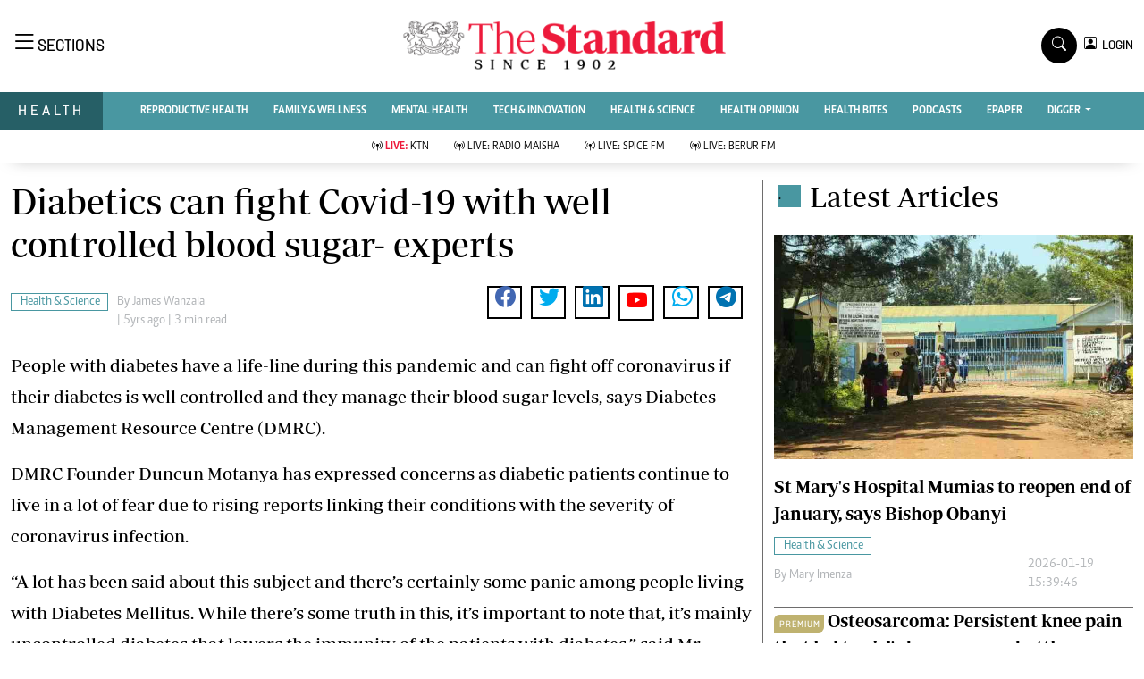

--- FILE ---
content_type: text/html; charset=UTF-8
request_url: https://www.standardmedia.co.ke/health/article/2001380346/diabetics-can-fight-covid-19-with-well-controlled-blood-sugar-experts
body_size: 21761
content:
<!DOCTYPE html>
<html lang="en">

<head>
    <meta charset="utf-8">
    <title>Diabetics can fight Covid-19 with well controlled blood sugar- experts - The Standard Health</title>
    <meta name="robots" content="index,follow" />
    <meta name="robots" content="max-image-preview:large">
    <meta content="width=device-width, initial-scale=1.0" name="viewport">
    <meta name="developer" content="Omari Erick">
    <meta name="developer:email" content="omarica2006@gmail.com">
        
    <link rel="canonical"
        href="https://www.standardmedia.co.ke/health/health-science/article/2001380346/diabetics-can-fight-covid-19-with-well-controlled-blood-sugar-experts" />
    <link rel="amphtml"
        href="https://www.standardmedia.co.ke/health/amp/health-science/article/2001380346/diabetics-can-fight-covid-19-with-well-controlled-blood-sugar-experts" />
    <meta name="keywords" content="Diabetes Management Resource Centre,Duncun Motanya,Covid-19 patients,Covid-19 deaths" />
    <meta name="author" content="James Wanzala" />
    <meta name="description" content="high blood sugar levels and a persistent state of inflammation are the main factors that make it difficult for diabetics to recover from Covid-19." />
    <link rel="image_src" href="https://cdn.standardmedia.co.ke/images/tuesday/diabetics_can_fight5f1fc0df263de.jpg">
    <meta name="robots" content="max-image-preview:large">
    <meta name="twitter:card" content="summary_large_image" />
    <meta name="twitter:site" content="@StandardKenya" />
    <meta name="twitter:creator" content="@StandardKenya" />
    <meta property="twitter:title" content="Diabetics can fight Covid-19 with well controlled blood sugar- experts" />
    <meta property="twitter:description" content="high blood sugar levels and a persistent state of inflammation are the main factors that make it difficult for diabetics to recover from Covid-19." />
    <meta property="twitter:url"
        content="https://www.standardmedia.co.ke/health/health-science/article/2001380346/diabetics-can-fight-covid-19-with-well-controlled-blood-sugar-experts" />

    <meta property="twitter:image" content="https://cdn.standardmedia.co.ke/images/tuesday/diabetics_can_fight5f1fc0df263de.jpg" />
    <meta property="og:type" content="website" />
    <meta property="fb:app_id" content="118898458656" />
    <meta property="og:title" content="Diabetics can fight Covid-19 with well controlled blood sugar- experts" />
    <meta property="og:description" content="high blood sugar levels and a persistent state of inflammation are the main factors that make it difficult for diabetics to recover from Covid-19." />
    <meta property="og:site_name" content="Health" />
    <meta property="og:url"
        content="https://www.standardmedia.co.ke/health/health-science/article/2001380346/diabetics-can-fight-covid-19-with-well-controlled-blood-sugar-experts">
    <meta property="og:image" content="https://cdn.standardmedia.co.ke/images/tuesday/diabetics_can_fight5f1fc0df263de.jpg" />
    <meta property="og:image:secure_url" content="https://cdn.standardmedia.co.ke/images/tuesday/diabetics_can_fight5f1fc0df263de.jpg" />


    <style>
        .story ul {
            margin-bottom: 20px;
        }

        .story ul li {
            list-style-type: disc;
            margin-left: 10px;
            margin-bottom: 5px;
        }
    </style>



    <script type="application/ld+json">
{
    "@context": "http://schema.org",
    "@type": "NewsArticle",
	"@id":"https://www.standardmedia.co.ke/health/health-science/article/2001380346/diabetics-can-fight-covid-19-with-well-controlled-blood-sugar-experts",
    "mainEntityOfPage":"https://www.standardmedia.co.ke/health/health-science/article/2001380346/diabetics-can-fight-covid-19-with-well-controlled-blood-sugar-experts",
    "headline": "Diabetics can fight Covid-19 with well controlled blood sugar- experts",
  "articleSection": ["Health &amp; Science"],
	"publisher":{"name":"The Standard Media Group","url":"http://www.standardmedia.co.ke/","logo":{"@type":"ImageObject","url":"https://www.standardmedia.co.ke/health/assets/images/logo.webp","width":190,"height":60},"sameAs":["https://www.facebook.com/standardkenya/","https://twitter.com/standardgrouplc?lang=en","https://www.youtube.com/channel/UCKVsdeoHExltrWMuK0hOWmg"],"@type":"Organization","@context":"http://schema.org"},
    "image": {
        "@type": "ImageObject",
        "url": "https://cdn.standardmedia.co.ke/images/tuesday/diabetics_can_fight5f1fc0df263de.jpg",
        "height": 500,
        "width": 800
    },
    "datePublished": "2020-07-28T00:00:00+03:00",
    "dateModified": "2020-07-28T00:00:00+03:00",
    "author": {
        "@type": "Person",
        "name": "James Wanzala",
		"url": "https://www.standardmedia.co.ke/health/author/49/james-wanzala"
    },
    "description": "high blood sugar levels and a persistent state of inflammation are the main factors that make it difficult for diabetics to recover from Covid-19."
}

    </script>
    <script type="application/ld+json">
        {
            "@context": "http://schema.org",
            "@type": "BreadcrumbList",
            "itemListElement": [{
                "@type": "ListItem",
                "position": 1,
                "name": "Home",
                "item": "https://www.standardmedia.co.ke/health"
            }, {
                "@type": "ListItem",
                "position": 2,
                "name": "Health & Science",
                "item": "https://www.standardmedia.co.ke/health/category/41/health-science"
            }, {
                "@type": "ListItem",
                "position": 3,
                "name": "Diabetics can fight Covid-19 with well controlled blood sugar- experts",
                "item": "https://www.standardmedia.co.ke/health/health-science/article/2001380346/diabetics-can-fight-covid-19-with-well-controlled-blood-sugar-experts"
            }]
        }
    </script>
        <meta property="mrf:sections" content="Health" />
    <meta property="mrf:tags" content="sub-section:Health &amp; Science" />
    <!-- Favicon -->
    <link rel="shortcut icon" type="image/x-icon" href="https://www.standardmedia.co.ke/health/assets/images/favicon.png">
    <!-- Google Web Fonts -->
    
    
    <style type="text/css">@font-face {font-family:Nunito;font-style:normal;font-weight:400;src:url(/cf-fonts/v/nunito/5.0.16/vietnamese/wght/normal.woff2);unicode-range:U+0102-0103,U+0110-0111,U+0128-0129,U+0168-0169,U+01A0-01A1,U+01AF-01B0,U+0300-0301,U+0303-0304,U+0308-0309,U+0323,U+0329,U+1EA0-1EF9,U+20AB;font-display:swap;}@font-face {font-family:Nunito;font-style:normal;font-weight:400;src:url(/cf-fonts/v/nunito/5.0.16/cyrillic-ext/wght/normal.woff2);unicode-range:U+0460-052F,U+1C80-1C88,U+20B4,U+2DE0-2DFF,U+A640-A69F,U+FE2E-FE2F;font-display:swap;}@font-face {font-family:Nunito;font-style:normal;font-weight:400;src:url(/cf-fonts/v/nunito/5.0.16/cyrillic/wght/normal.woff2);unicode-range:U+0301,U+0400-045F,U+0490-0491,U+04B0-04B1,U+2116;font-display:swap;}@font-face {font-family:Nunito;font-style:normal;font-weight:400;src:url(/cf-fonts/v/nunito/5.0.16/latin/wght/normal.woff2);unicode-range:U+0000-00FF,U+0131,U+0152-0153,U+02BB-02BC,U+02C6,U+02DA,U+02DC,U+0304,U+0308,U+0329,U+2000-206F,U+2074,U+20AC,U+2122,U+2191,U+2193,U+2212,U+2215,U+FEFF,U+FFFD;font-display:swap;}@font-face {font-family:Nunito;font-style:normal;font-weight:400;src:url(/cf-fonts/v/nunito/5.0.16/latin-ext/wght/normal.woff2);unicode-range:U+0100-02AF,U+0304,U+0308,U+0329,U+1E00-1E9F,U+1EF2-1EFF,U+2020,U+20A0-20AB,U+20AD-20CF,U+2113,U+2C60-2C7F,U+A720-A7FF;font-display:swap;}@font-face {font-family:Nunito;font-style:normal;font-weight:600;src:url(/cf-fonts/v/nunito/5.0.16/vietnamese/wght/normal.woff2);unicode-range:U+0102-0103,U+0110-0111,U+0128-0129,U+0168-0169,U+01A0-01A1,U+01AF-01B0,U+0300-0301,U+0303-0304,U+0308-0309,U+0323,U+0329,U+1EA0-1EF9,U+20AB;font-display:swap;}@font-face {font-family:Nunito;font-style:normal;font-weight:600;src:url(/cf-fonts/v/nunito/5.0.16/latin/wght/normal.woff2);unicode-range:U+0000-00FF,U+0131,U+0152-0153,U+02BB-02BC,U+02C6,U+02DA,U+02DC,U+0304,U+0308,U+0329,U+2000-206F,U+2074,U+20AC,U+2122,U+2191,U+2193,U+2212,U+2215,U+FEFF,U+FFFD;font-display:swap;}@font-face {font-family:Nunito;font-style:normal;font-weight:600;src:url(/cf-fonts/v/nunito/5.0.16/cyrillic-ext/wght/normal.woff2);unicode-range:U+0460-052F,U+1C80-1C88,U+20B4,U+2DE0-2DFF,U+A640-A69F,U+FE2E-FE2F;font-display:swap;}@font-face {font-family:Nunito;font-style:normal;font-weight:600;src:url(/cf-fonts/v/nunito/5.0.16/cyrillic/wght/normal.woff2);unicode-range:U+0301,U+0400-045F,U+0490-0491,U+04B0-04B1,U+2116;font-display:swap;}@font-face {font-family:Nunito;font-style:normal;font-weight:600;src:url(/cf-fonts/v/nunito/5.0.16/latin-ext/wght/normal.woff2);unicode-range:U+0100-02AF,U+0304,U+0308,U+0329,U+1E00-1E9F,U+1EF2-1EFF,U+2020,U+20A0-20AB,U+20AD-20CF,U+2113,U+2C60-2C7F,U+A720-A7FF;font-display:swap;}@font-face {font-family:Nunito;font-style:normal;font-weight:700;src:url(/cf-fonts/v/nunito/5.0.16/cyrillic-ext/wght/normal.woff2);unicode-range:U+0460-052F,U+1C80-1C88,U+20B4,U+2DE0-2DFF,U+A640-A69F,U+FE2E-FE2F;font-display:swap;}@font-face {font-family:Nunito;font-style:normal;font-weight:700;src:url(/cf-fonts/v/nunito/5.0.16/latin-ext/wght/normal.woff2);unicode-range:U+0100-02AF,U+0304,U+0308,U+0329,U+1E00-1E9F,U+1EF2-1EFF,U+2020,U+20A0-20AB,U+20AD-20CF,U+2113,U+2C60-2C7F,U+A720-A7FF;font-display:swap;}@font-face {font-family:Nunito;font-style:normal;font-weight:700;src:url(/cf-fonts/v/nunito/5.0.16/cyrillic/wght/normal.woff2);unicode-range:U+0301,U+0400-045F,U+0490-0491,U+04B0-04B1,U+2116;font-display:swap;}@font-face {font-family:Nunito;font-style:normal;font-weight:700;src:url(/cf-fonts/v/nunito/5.0.16/latin/wght/normal.woff2);unicode-range:U+0000-00FF,U+0131,U+0152-0153,U+02BB-02BC,U+02C6,U+02DA,U+02DC,U+0304,U+0308,U+0329,U+2000-206F,U+2074,U+20AC,U+2122,U+2191,U+2193,U+2212,U+2215,U+FEFF,U+FFFD;font-display:swap;}@font-face {font-family:Nunito;font-style:normal;font-weight:700;src:url(/cf-fonts/v/nunito/5.0.16/vietnamese/wght/normal.woff2);unicode-range:U+0102-0103,U+0110-0111,U+0128-0129,U+0168-0169,U+01A0-01A1,U+01AF-01B0,U+0300-0301,U+0303-0304,U+0308-0309,U+0323,U+0329,U+1EA0-1EF9,U+20AB;font-display:swap;}@font-face {font-family:Nunito;font-style:normal;font-weight:800;src:url(/cf-fonts/v/nunito/5.0.16/cyrillic/wght/normal.woff2);unicode-range:U+0301,U+0400-045F,U+0490-0491,U+04B0-04B1,U+2116;font-display:swap;}@font-face {font-family:Nunito;font-style:normal;font-weight:800;src:url(/cf-fonts/v/nunito/5.0.16/vietnamese/wght/normal.woff2);unicode-range:U+0102-0103,U+0110-0111,U+0128-0129,U+0168-0169,U+01A0-01A1,U+01AF-01B0,U+0300-0301,U+0303-0304,U+0308-0309,U+0323,U+0329,U+1EA0-1EF9,U+20AB;font-display:swap;}@font-face {font-family:Nunito;font-style:normal;font-weight:800;src:url(/cf-fonts/v/nunito/5.0.16/latin/wght/normal.woff2);unicode-range:U+0000-00FF,U+0131,U+0152-0153,U+02BB-02BC,U+02C6,U+02DA,U+02DC,U+0304,U+0308,U+0329,U+2000-206F,U+2074,U+20AC,U+2122,U+2191,U+2193,U+2212,U+2215,U+FEFF,U+FFFD;font-display:swap;}@font-face {font-family:Nunito;font-style:normal;font-weight:800;src:url(/cf-fonts/v/nunito/5.0.16/latin-ext/wght/normal.woff2);unicode-range:U+0100-02AF,U+0304,U+0308,U+0329,U+1E00-1E9F,U+1EF2-1EFF,U+2020,U+20A0-20AB,U+20AD-20CF,U+2113,U+2C60-2C7F,U+A720-A7FF;font-display:swap;}@font-face {font-family:Nunito;font-style:normal;font-weight:800;src:url(/cf-fonts/v/nunito/5.0.16/cyrillic-ext/wght/normal.woff2);unicode-range:U+0460-052F,U+1C80-1C88,U+20B4,U+2DE0-2DFF,U+A640-A69F,U+FE2E-FE2F;font-display:swap;}@font-face {font-family:Rubik;font-style:normal;font-weight:400;src:url(/cf-fonts/v/rubik/5.0.18/latin-ext/wght/normal.woff2);unicode-range:U+0100-02AF,U+0304,U+0308,U+0329,U+1E00-1E9F,U+1EF2-1EFF,U+2020,U+20A0-20AB,U+20AD-20CF,U+2113,U+2C60-2C7F,U+A720-A7FF;font-display:swap;}@font-face {font-family:Rubik;font-style:normal;font-weight:400;src:url(/cf-fonts/v/rubik/5.0.18/hebrew/wght/normal.woff2);unicode-range:U+0590-05FF,U+200C-2010,U+20AA,U+25CC,U+FB1D-FB4F;font-display:swap;}@font-face {font-family:Rubik;font-style:normal;font-weight:400;src:url(/cf-fonts/v/rubik/5.0.18/latin/wght/normal.woff2);unicode-range:U+0000-00FF,U+0131,U+0152-0153,U+02BB-02BC,U+02C6,U+02DA,U+02DC,U+0304,U+0308,U+0329,U+2000-206F,U+2074,U+20AC,U+2122,U+2191,U+2193,U+2212,U+2215,U+FEFF,U+FFFD;font-display:swap;}@font-face {font-family:Rubik;font-style:normal;font-weight:400;src:url(/cf-fonts/v/rubik/5.0.18/cyrillic-ext/wght/normal.woff2);unicode-range:U+0460-052F,U+1C80-1C88,U+20B4,U+2DE0-2DFF,U+A640-A69F,U+FE2E-FE2F;font-display:swap;}@font-face {font-family:Rubik;font-style:normal;font-weight:400;src:url(/cf-fonts/v/rubik/5.0.18/cyrillic/wght/normal.woff2);unicode-range:U+0301,U+0400-045F,U+0490-0491,U+04B0-04B1,U+2116;font-display:swap;}@font-face {font-family:Rubik;font-style:normal;font-weight:400;src:url(/cf-fonts/v/rubik/5.0.18/arabic/wght/normal.woff2);unicode-range:U+0600-06FF,U+0750-077F,U+0870-088E,U+0890-0891,U+0898-08E1,U+08E3-08FF,U+200C-200E,U+2010-2011,U+204F,U+2E41,U+FB50-FDFF,U+FE70-FE74,U+FE76-FEFC;font-display:swap;}@font-face {font-family:Rubik;font-style:normal;font-weight:500;src:url(/cf-fonts/v/rubik/5.0.18/cyrillic-ext/wght/normal.woff2);unicode-range:U+0460-052F,U+1C80-1C88,U+20B4,U+2DE0-2DFF,U+A640-A69F,U+FE2E-FE2F;font-display:swap;}@font-face {font-family:Rubik;font-style:normal;font-weight:500;src:url(/cf-fonts/v/rubik/5.0.18/latin/wght/normal.woff2);unicode-range:U+0000-00FF,U+0131,U+0152-0153,U+02BB-02BC,U+02C6,U+02DA,U+02DC,U+0304,U+0308,U+0329,U+2000-206F,U+2074,U+20AC,U+2122,U+2191,U+2193,U+2212,U+2215,U+FEFF,U+FFFD;font-display:swap;}@font-face {font-family:Rubik;font-style:normal;font-weight:500;src:url(/cf-fonts/v/rubik/5.0.18/latin-ext/wght/normal.woff2);unicode-range:U+0100-02AF,U+0304,U+0308,U+0329,U+1E00-1E9F,U+1EF2-1EFF,U+2020,U+20A0-20AB,U+20AD-20CF,U+2113,U+2C60-2C7F,U+A720-A7FF;font-display:swap;}@font-face {font-family:Rubik;font-style:normal;font-weight:500;src:url(/cf-fonts/v/rubik/5.0.18/cyrillic/wght/normal.woff2);unicode-range:U+0301,U+0400-045F,U+0490-0491,U+04B0-04B1,U+2116;font-display:swap;}@font-face {font-family:Rubik;font-style:normal;font-weight:500;src:url(/cf-fonts/v/rubik/5.0.18/arabic/wght/normal.woff2);unicode-range:U+0600-06FF,U+0750-077F,U+0870-088E,U+0890-0891,U+0898-08E1,U+08E3-08FF,U+200C-200E,U+2010-2011,U+204F,U+2E41,U+FB50-FDFF,U+FE70-FE74,U+FE76-FEFC;font-display:swap;}@font-face {font-family:Rubik;font-style:normal;font-weight:500;src:url(/cf-fonts/v/rubik/5.0.18/hebrew/wght/normal.woff2);unicode-range:U+0590-05FF,U+200C-2010,U+20AA,U+25CC,U+FB1D-FB4F;font-display:swap;}@font-face {font-family:Rubik;font-style:normal;font-weight:600;src:url(/cf-fonts/v/rubik/5.0.18/cyrillic-ext/wght/normal.woff2);unicode-range:U+0460-052F,U+1C80-1C88,U+20B4,U+2DE0-2DFF,U+A640-A69F,U+FE2E-FE2F;font-display:swap;}@font-face {font-family:Rubik;font-style:normal;font-weight:600;src:url(/cf-fonts/v/rubik/5.0.18/cyrillic/wght/normal.woff2);unicode-range:U+0301,U+0400-045F,U+0490-0491,U+04B0-04B1,U+2116;font-display:swap;}@font-face {font-family:Rubik;font-style:normal;font-weight:600;src:url(/cf-fonts/v/rubik/5.0.18/latin/wght/normal.woff2);unicode-range:U+0000-00FF,U+0131,U+0152-0153,U+02BB-02BC,U+02C6,U+02DA,U+02DC,U+0304,U+0308,U+0329,U+2000-206F,U+2074,U+20AC,U+2122,U+2191,U+2193,U+2212,U+2215,U+FEFF,U+FFFD;font-display:swap;}@font-face {font-family:Rubik;font-style:normal;font-weight:600;src:url(/cf-fonts/v/rubik/5.0.18/arabic/wght/normal.woff2);unicode-range:U+0600-06FF,U+0750-077F,U+0870-088E,U+0890-0891,U+0898-08E1,U+08E3-08FF,U+200C-200E,U+2010-2011,U+204F,U+2E41,U+FB50-FDFF,U+FE70-FE74,U+FE76-FEFC;font-display:swap;}@font-face {font-family:Rubik;font-style:normal;font-weight:600;src:url(/cf-fonts/v/rubik/5.0.18/latin-ext/wght/normal.woff2);unicode-range:U+0100-02AF,U+0304,U+0308,U+0329,U+1E00-1E9F,U+1EF2-1EFF,U+2020,U+20A0-20AB,U+20AD-20CF,U+2113,U+2C60-2C7F,U+A720-A7FF;font-display:swap;}@font-face {font-family:Rubik;font-style:normal;font-weight:600;src:url(/cf-fonts/v/rubik/5.0.18/hebrew/wght/normal.woff2);unicode-range:U+0590-05FF,U+200C-2010,U+20AA,U+25CC,U+FB1D-FB4F;font-display:swap;}@font-face {font-family:Rubik;font-style:normal;font-weight:700;src:url(/cf-fonts/v/rubik/5.0.18/arabic/wght/normal.woff2);unicode-range:U+0600-06FF,U+0750-077F,U+0870-088E,U+0890-0891,U+0898-08E1,U+08E3-08FF,U+200C-200E,U+2010-2011,U+204F,U+2E41,U+FB50-FDFF,U+FE70-FE74,U+FE76-FEFC;font-display:swap;}@font-face {font-family:Rubik;font-style:normal;font-weight:700;src:url(/cf-fonts/v/rubik/5.0.18/hebrew/wght/normal.woff2);unicode-range:U+0590-05FF,U+200C-2010,U+20AA,U+25CC,U+FB1D-FB4F;font-display:swap;}@font-face {font-family:Rubik;font-style:normal;font-weight:700;src:url(/cf-fonts/v/rubik/5.0.18/cyrillic/wght/normal.woff2);unicode-range:U+0301,U+0400-045F,U+0490-0491,U+04B0-04B1,U+2116;font-display:swap;}@font-face {font-family:Rubik;font-style:normal;font-weight:700;src:url(/cf-fonts/v/rubik/5.0.18/latin/wght/normal.woff2);unicode-range:U+0000-00FF,U+0131,U+0152-0153,U+02BB-02BC,U+02C6,U+02DA,U+02DC,U+0304,U+0308,U+0329,U+2000-206F,U+2074,U+20AC,U+2122,U+2191,U+2193,U+2212,U+2215,U+FEFF,U+FFFD;font-display:swap;}@font-face {font-family:Rubik;font-style:normal;font-weight:700;src:url(/cf-fonts/v/rubik/5.0.18/cyrillic-ext/wght/normal.woff2);unicode-range:U+0460-052F,U+1C80-1C88,U+20B4,U+2DE0-2DFF,U+A640-A69F,U+FE2E-FE2F;font-display:swap;}@font-face {font-family:Rubik;font-style:normal;font-weight:700;src:url(/cf-fonts/v/rubik/5.0.18/latin-ext/wght/normal.woff2);unicode-range:U+0100-02AF,U+0304,U+0308,U+0329,U+1E00-1E9F,U+1EF2-1EFF,U+2020,U+20A0-20AB,U+20AD-20CF,U+2113,U+2C60-2C7F,U+A720-A7FF;font-display:swap;}</style>
    <!-- Icon Font Stylesheet -->
    <link type="text/css" href="https://cdnjs.cloudflare.com/ajax/libs/font-awesome/5.10.0/css/all.min.css"
        rel="stylesheet">
    <link type="text/css" href="https://cdn.jsdelivr.net/npm/bootstrap-icons@1.4.1/font/bootstrap-icons.css"
        rel="stylesheet">



    <link type="text/css" href="https://www.standardmedia.co.ke/health/assets/css/bootstrap.min.css" rel="stylesheet">
    <link type="text/css" href="https://www.standardmedia.co.ke/health/assets/css/styles.css?v9" rel="stylesheet">

    <link rel="preload" as="script" href="https://assets.poool.fr/access.min.js">

    
    <style>
        #smartAppBanner {
            position: fixed;
            top: 0;
            left: 0;
            width: 100%;
            max-width: 100%;
            margin: 0 auto;
            background: #fff;
            box-shadow: 0 2px 8px rgba(0, 0, 0, 0.2);
            display: none;
            align-items: center;
            padding: 10px 0px;
            font-family: -apple-system, BlinkMacSystemFont, 'Segoe UI', Roboto, Helvetica, Arial, sans-serif;
            z-index: 100000;
        }

        #smartAppBanner img {
            width: 40px;
            height: 40px;
            border-radius: 10px;
            margin-right: 10px;
        }

        #smartAppBanner .app-info {
            flex-grow: 1;
        }

        #smartAppBanner .app-info .title {
            font-weight: 500;
            font-size: 15px;
        }

        #smartAppBanner .app-info .subtitle {
            font-size: 14px;
            color: #333;
        }

        #smartAppBanner .app-info .rating {
            font-size: 14px;
            color: #000;
        }

        #smartAppBanner .download-link {
            font-weight: 500;
            font-size: 12px;
            color: #ffffff;
            background: #ed2024;
            text-decoration: none;
            margin-left: 10px;
            margin-right: 10px;
            padding: 5px 10px;
            white-space: nowrap;
            border: solid 1px #ed2024;
        }

        #smartAppBanner .close-btn {
            font-size: 27px;
            margin-right: 10px;
            margin-left: 10px;
            cursor: pointer;
        }

        @media (max-width:400px) {
            #smartAppBanner img {
                width: 35px;
                height: 35px;
                border-radius: 5px;
                margin-right: 5px;
            }
        }
    </style>
    


    <style type="text/css">
        .navbar .megamenu {
            padding: 1rem;
        }

        /* ============ desktop view ============ */
        @media  all and (min-width: 992px) {

            .navbar .has-megamenu {
                position: static !important;
            }

            .navbar .megamenu {
                left: 0;
                right: 0;
                width: 100%;
                margin-top: 0;
            }

        }

        /* ============ desktop view .end// ============ */


        /* ============ mobile view ============ */
        @media(max-width: 991px) {

            .navbar.fixed-top .navbar-collapse,
            .navbar.sticky-top .navbar-collapse {
                overflow-y: auto;
                max-height: 90vh;
                margin-top: 10px;
            }
        }

        /* ============ mobile view .end// ============ */
        .text-muted a {
            color: #b1b4b7 !important;
        }

        .lazily {
            width: 1px;
            height: 1px;
            display: block;

        }

        .ad {
            margin: 2px auto 2px auto !important;

        }

        .pantone {
            background: #E62E39 !important;
            color: #FFF !important;
        }

        .Category {
            border: 1px solid #4997a1 !important;
            color: #4997a1 !important;
            font-family: 'Caput';
            font-size: 14px;
            display: inline;
            padding: 2px 8px 2px 10px;
        }

        .dropdown-item {
            display: block;
            width: 75%;
            font-weight: 400;
            color: #212529 !important;
            font-family: 'Solido';
            padding: 10px 0px 6px 0px !important;
            position: absolute;
            top: 0%;
            right: 0;
            z-index: 1000;
            float: right;
            min-width: 0rem;
            margin: 0;
            font-size: 0.875rem;
            text-align: center;
            list-style: none;
            background-color: #fff !important;
            border: 0 solid rgba(0, 0, 0, .15) !important;
            border-radius: 0rem;
            box-shadow: 0 0.2rem 0.45rem rgb(0 0 0 / 12%);
        }
    </style>

    
            <script>
        window.dataLayer = window.dataLayer || [];
        window.dataLayer.push({
            'article_author': " James Wanzala",
            'art_title': "Diabetics can fight Covid-19 with well controlled blood sugar- experts",
            'article_category': "Health & Science",
            'article_keyword': "Diabetes Management Resource Centre;Duncun Motanya;Covid-19 patients;Covid-19 deaths",
            'event': 'article_info'
        });
    </script>

    <script>
        (function(w, d, s, l, i) {
            w[l] = w[l] || [];
            w[l].push({
                'gtm.start': new Date().getTime(),
                event: 'gtm.js'
            });
            var f = d.getElementsByTagName(s)[0],
                j = d.createElement(s),
                dl = l != 'dataLayer' ? '&l=' + l : '';
            j.async = true;
            j.src =
                'https://www.googletagmanager.com/gtm.js?id=' + i + dl;
            f.parentNode.insertBefore(j, f);
        })(window, document, 'script', 'dataLayer', 'GTM-TNB7V35');
    </script>


    <!-- End Google Tag Manager -->




                <script>
    window.googletag = window.googletag || {cmd: []};
    var ads=null;
  const keywords =document.querySelector('meta[name="keywords"]').content.toLowerCase().trim();
        const targetKeywords = keywords.split(",");
		const nkey=[];
        var qth;
        for(qth=0;qth<=targetKeywords.length-1;qth++){
        var nth=targetKeywords[qth].split(" ");
        nkey.push(nth);
        
        }
    googletag.cmd.push(function() {


        var REFRESH_KEY = 'refresh';
        var REFRESH_VALUE = 'true';
        var SECONDS_TO_WAIT_AFTER_VIEWABILITY = 60;



		googletag.pubads().setTargeting('keywords', nkey);
		googletag.pubads().setTargeting('sectionchecker', 'article');
		googletag.pubads().setTargeting('url1', window.location.pathname.split( '/' )[1]);
        if (window.location.pathname.split( '/' )[2]) {
            googletag.pubads().setTargeting('url2', window.location.pathname.split( '/' )[2]);
        }
        if (window.location.pathname.split( '/' )[3]) {
            googletag.pubads().setTargeting('url3', window.location.pathname.split( '/' )[3]);
        }
					googletag.defineSlot('/24409412/sg_health_article_1', [[336,280],[300,250],[200,200],[320,50],[320,100]], 'div-gpt-ad-1616524495000-0').setTargeting(REFRESH_KEY, REFRESH_VALUE).addService(googletag.pubads());
        googletag.defineSlot('/24409412/sg_health_article_2', [[336,280],[300,250],[200,200],[320,50],[320,100]], 'div-gpt-ad-1616524592174-0').setTargeting(REFRESH_KEY, REFRESH_VALUE).addService(googletag.pubads());
         googletag.defineSlot('/24409412/sg_health_article_3', [[336,280],[300,250],[200,200],[320,50],[320,100]], 'div-gpt-ad-1616513706683-1').setTargeting(REFRESH_KEY, REFRESH_VALUE).addService(googletag.pubads());
		googletag.defineSlot('/24409412/sg_health_article_4', [[336,280],[300,250],[200,200],[320,50],[320,100]], 'div-gpt-ad-1616513706683-4').setTargeting(REFRESH_KEY, REFRESH_VALUE).addService(googletag.pubads());
		
				
		googletag.defineSlot('/24409412/TheStandard_1x1', [1, 1], 'div-gpt-ad-1617942996688-0').addService(googletag.pubads());
        googletag.pubads().enableSingleRequest();
        //googletag.pubads().disableInitialLoad();
        googletag.pubads().enableLazyLoad(); // Enable lazy loading


    googletag.pubads().addEventListener('impressionViewable', function(event) {
    var slot = event.slot;
    if (slot.getTargeting(REFRESH_KEY).indexOf(REFRESH_VALUE) > -1) {
      setTimeout(function() {
        googletag.pubads().refresh([slot]);
      }, SECONDS_TO_WAIT_AFTER_VIEWABILITY * 1000);
    }
  });

		googletag.enableServices();
		
		 

    });

    
</script>
 
<!--Amazon!-->

<script>
 
!function(a9,a,p,s,t,A,g){if(a[a9])return;function q(c,r){a[a9]._Q.push([c,r])}a[a9]={init:function(){q("i",arguments)},fetchBids:function(){q("f",arguments)},setDisplayBids:function(){},targetingKeys:function(){return[]},_Q:[]};A=p.createElement(s);A.async=!0;A.src=t;g=p.getElementsByTagName(s)[0];g.parentNode.insertBefore(A,g)}("apstag",window,document,"script","//c.amazon-adsystem.com/aax2/apstag.js");
apstag.init({
     pubID: 'fc752468-3b32-47a3-aa0d-e95bc8c0c9d9',  
     adServer: 'googletag'
});
apstag.fetchBids({
     slots: [ 
     {
         slotID: 'div-gpt-ad-1616524592174-0',  
         slotName: '/24409412/sg_health_article_2',  
         sizes: [[728,90],[300,250]]  
     }
    
	 ],
     timeout: 2e3
}, function(bids) {
     
         googletag.cmd.push(function(){
         apstag.setDisplayBids();
         googletag.pubads().refresh();
     });
}); 
</script>    


            <script type="text/javascript">
            window._taboola = window._taboola || [];
            _taboola.push({
                article: 'auto'
            });
            ! function(e, f, u, i) {
                if (!document.getElementById(i)) {
                    e.async = 1;
                    e.src = u;
                    e.id = i;
                    f.parentNode.insertBefore(e, f);
                }
            }(document.createElement('script'),
                document.getElementsByTagName('script')[0],
                '//cdn.taboola.com/libtrc/thestandard/loader.js',
                'tb_loader_script');
            if (window.performance && typeof window.performance.mark == 'function') {
                window.performance.mark('tbl_ic');
            }
        </script>
    

            <script>
            googletag.cmd.push(function() {
                googletag.defineOutOfPageSlot('/24409412/sg_anchor', googletag.enums.OutOfPageFormat.BOTTOM_ANCHOR)
                    .addService(googletag.pubads());
                googletag.pubads().enableSingleRequest();
                googletag.enableServices();
            });
        </script>
    
            <script async src="https://pagead2.googlesyndication.com/pagead/js/adsbygoogle.js?client=ca-pub-2204615711705377"
            crossorigin="anonymous"></script>
    </head>

<body>

    <div id="smartAppBanner" class="google-anno-skip">
    <div class="close-btn" onclick="document.getElementById('smartAppBanner').style.display='none'">×</div>
    <img src="https://play-lh.googleusercontent.com/GEPVCYwt2VqTFbezeXLc7nHHC6nC7cr1QUCK8Y3FflaOxwfDy6c94CDszkm2P6_6hnN8=s96-rw"
        alt="App Icon">
    <div class="app-info">
        <div class="title">The Standard e-Paper</div>
        <div class="subtitle">Truth Without Fear</div>
        <div class="rating">★★★★ - on Play Store</div>
    </div>
    <a class="download-link"
        href="https://play.google.com/store/apps/details?id=ke.co.standardmedia.epaper&utm_source=standardmedia&utm_medium=website&utm_campaign=epaper_download
"
        target="_blank">Download Now</a>
</div>

    <!-- Topbar Start -->
    <div class="bg-light-grey px-5 d-none d-lg-block">
        <div class="row gx-0">
            <div class="col-lg-8 mb-2 mb-lg-0">
                <div id="myNav" class="overlay overflow-scroll">
                    <a href="javascript:void(0)" class="closebtn" onclick="closeNav()">&times;</a>
                    <div class="overlay-content">
                        <div class="container">
                            <div class="row">
                                <div class="col-12 col-md-3 boda-right">
                                    <div class=" top-styling boda-bottom pt-3">
                                        <img src="https://www.standardmedia.co.ke/health/assets/images/logo.webp" class="logo-style">
                                        The Standard Group Plc is a multi-media organization with investments in media
                                        platforms spanning newspaper print
                                        operations, television, radio broadcasting, digital and online services. The
                                        Standard Group is recognized as a
                                        leading multi-media house in Kenya with a key influence in matters of national
                                        and international interest.

                                    </div>
                                    <div class=" top-styling mt-2 boda-bottom mt-3">
                                        <ul class="list-style-none">
                                            <li>Standard Group Plc HQ Office,</li>
                                            <li>The Standard Group Center,Mombasa Road.</li>

                                            <li>P.O Box 30080-00100,Nairobi, Kenya.</li>
                                            <li>Telephone number: 0203222111, 0719012111</li>
                                            <li> Email: <a href="/cdn-cgi/l/email-protection" class="__cf_email__" data-cfemail="cfaca0bdbfa0bdaebbaa8fbcbbaea1abaebdaba2aaaba6aee1aca0e1a4aa">[email&#160;protected]</a> </li>

                                        </ul>

                                    </div>
                                </div>
                                <div class="col-12 col-md-6">
                                    <div class="text-danger brands  mb-3">NEWS & CURRENT AFFAIRS</div>
                                    <div class="row">
                                        <div class="col-12 col-md-4">
                                            <div class="text-white sub-title mb-3">Digital News</div>
                                            <ul class="justify-content-left  list-style-disc row px-0">
                                                <li class="nav-item">
                                                    <a class="nav-link" href="https://www.standardmedia.co.ke/videos"><i
                                                            class="bi bi-chevron-right"></i>videos</a>
                                                </li>
                                                <li class="nav-item ">
                                                    <a class="nav-link"
                                                        href="https://www.standardmedia.co.ke/category/611/homepage"><i
                                                            class="bi bi-chevron-right"></i>Homepage</a>
                                                </li>
                                                <li class="nav-item ">
                                                    <a class="nav-link"
                                                        href="https://www.standardmedia.co.ke/category/23/africa"><i
                                                            class="bi bi-chevron-right"></i>Africa</a>
                                                </li>
                                                <li class="nav-item ">
                                                    <a class="nav-link"
                                                        href="https://www.standardmedia.co.ke/category/573/nutrition-wellness"><i
                                                            class="bi bi-chevron-right"></i>Nutrition &amp; Wellness</a>
                                                </li>
                                                <li class="nav-item ">
                                                    <a class="nav-link"
                                                        href="https://www.standardmedia.co.ke/category/46/real-estate"><i
                                                            class="bi bi-chevron-right"></i>Real Estate</a>
                                                </li>
                                                <li class="nav-item ">
                                                    <a class="nav-link"
                                                        href="https://www.standardmedia.co.ke/category/41/health-science"><i
                                                            class="bi bi-chevron-right"></i>Health &amp; Science</a>
                                                </li>
                                                <li class="nav-item ">
                                                    <a class="nav-link"
                                                        href="https://www.standardmedia.co.ke/category/7/opinion"><i
                                                            class="bi bi-chevron-right"></i>Opinion</a>
                                                </li>
                                                <li class="nav-item ">
                                                    <a class="nav-link"
                                                        href="https://www.standardmedia.co.ke/category/74/columnists"><i
                                                            class="bi bi-chevron-right"></i>Columnists</a>
                                                </li>
                                                <li class="nav-item ">
                                                    <a class="nav-link"
                                                        href="https://www.standardmedia.co.ke/category/56/education"><i
                                                            class="bi bi-chevron-right"></i>Education</a>
                                                </li>
                                                <li class="nav-item ">
                                                    <a class="nav-link"
                                                        href="https://www.standardmedia.co.ke/evewoman"><i
                                                            class="bi bi-chevron-right"></i>Lifestyle</a>
                                                </li>
                                                <li class="nav-item ">
                                                    <a class="nav-link"
                                                        href="https://www.standardmedia.co.ke/category/7/opinion"><i
                                                            class="bi bi-chevron-right"></i>Cartoons</a>
                                                </li>
                                                <li class="nav-item ">
                                                    <a class="nav-link"
                                                        href="https://www.standardmedia.co.ke/category/74/columnists"><i
                                                            class="bi bi-chevron-right"></i>Moi Cabinets</a>
                                                </li>
                                                <li class="nav-item ">
                                                    <a class="nav-link"
                                                        href="https://www.standardmedia.co.ke/category/56/education"><i
                                                            class="bi bi-chevron-right"></i>Arts & Culture</a>
                                                </li>
                                                <li class="nav-item ">
                                                    <a class="nav-link"
                                                        href="https://www.standardmedia.co.ke/evewoman"><i
                                                            class="bi bi-chevron-right"></i>Gender</a>
                                                </li>
                                                <li class="nav-item ">
                                                    <a class="nav-link"
                                                        href="https://www.standardmedia.co.ke/category/7/opinion"><i
                                                            class="bi bi-chevron-right"></i>Planet Action</a>
                                                </li>
                                                <li class="nav-item ">
                                                    <a class="nav-link"
                                                        href="https://www.standardmedia.co.ke/category/74/columnists"><i
                                                            class="bi bi-chevron-right"></i>E-Paper</a>
                                                </li>
                                            </ul>

                                        </div>
                                        <div class="col-12 col-md-4">
                                            <a href="https://www.standardmedia.co.ke/evewoman">
                                                <div class="text-white sub-title mb-3">evewoman</div>
                                            </a>
                                            <ul class="justify-content-left list-style-disc row px-0">
                                                <li class="nav-item">
                                                    <a class="nav-link"
                                                        href="https://www.standardmedia.co.ke/evewoman/category/273/living"><i
                                                            class="bi bi-chevron-right"></i>Living</a>
                                                </li>
                                                <li class="nav-item">
                                                    <a class="nav-link"
                                                        href="https://www.standardmedia.co.ke/evewoman/category/267/food">
                                                        <i class="bi bi-chevron-right"></i>Food </a>
                                                </li>
                                                <li class="nav-item">
                                                    <a class="nav-link"
                                                        href="https://www.standardmedia.co.ke/evewoman/category/265/fashion-and-beauty">
                                                        <i class="bi bi-chevron-right"></i>Fashion &amp; Beauty</a>
                                                </li>
                                                <li class="nav-item">
                                                    <a class="nav-link"
                                                        href="https://www.standardmedia.co.ke/evewoman/category/264/relationships"><i
                                                            class="bi bi-chevron-right"></i>Relationships</a>
                                                </li>
                                                <li class="nav-item">
                                                    <a class="nav-link"
                                                        href="https://www.standardmedia.co.ke/evewoman/videos"><i
                                                            class="bi bi-chevron-right"></i>Videos</a>
                                                </li>
                                                <li class="nav-item">
                                                    <a class="nav-link"
                                                        href="https://www.standardmedia.co.ke/evewoman/category/416/wellness"><i
                                                            class="bi bi-chevron-right"></i>wellness</a>
                                                </li>
                                                <li class="nav-item">
                                                    <a class="nav-link"
                                                        href="https://www.standardmedia.co.ke/evewoman/category/350/readers-lounge"><i
                                                            class="bi bi-chevron-right"></i>readers lounge</a>
                                                </li>
                                                <li class="nav-item">
                                                    <a class="nav-link"
                                                        href="https://www.standardmedia.co.ke/evewoman/category/307/leisure-and-travel"><i
                                                            class="bi bi-chevron-right"></i>Leisure And Travel</a>
                                                </li>
                                                <li class="nav-item">
                                                    <a class="nav-link"
                                                        href="https://www.standardmedia.co.ke/evewoman/category/272/bridal"><i
                                                            class="bi bi-chevron-right"></i>bridal</a>
                                                </li>
                                                <li class="nav-item">
                                                    <a class="nav-link"
                                                        href="https://www.standardmedia.co.ke/evewoman/category/262/parenting"><i
                                                            class="bi bi-chevron-right"></i>parenting</a>
                                                </li>
                                            </ul>
                                            <a href="https://www.standardmedia.co.ke/farmkenya">
                                                <div class="text-white sub-title mb-3">Farm Kenya</div>
                                            </a>
                                            <ul class="justify-content-left  list-style-disc row px-0">
                                                <li class="nav-item">
                                                    <a class="nav-link"
                                                        href="https://www.standardmedia.co.ke/farmkenya/news/438/crops"><i
                                                            class="bi bi-chevron-right"></i>news</a>
                                                </li>
                                                <li class="nav-item">
                                                    <a class="nav-link"
                                                        href="https://www.standardmedia.co.ke/farmkenya/farmers-tv"><i
                                                            class="bi bi-chevron-right"></i> KTN farmers tv</a>
                                                </li>
                                                <li class="nav-item">
                                                    <a class="nav-link"
                                                        href="https://www.standardmedia.co.ke/farmkenya/smart-harvest">
                                                        <i class="bi bi-chevron-right"></i>smart harvest</a>
                                                </li>
                                                <li class="nav-item">
                                                    <a class="nav-link"
                                                        href="https://www.standardmedia.co.ke/farmkenya/podcasts"><i
                                                            class="bi bi-chevron-right"></i>podcasts</a>
                                                </li>
                                                <li class="nav-item">
                                                    <a class="nav-link"
                                                        href="https://www.standardmedia.co.ke/farmkenya/farmersmarket"><i
                                                            class="bi bi-chevron-right"></i>farmers market</a>
                                                </li>
                                                <li class="nav-item">
                                                    <a class="nav-link"
                                                        href="https://www.standardmedia.co.ke/farmkenya/directory"><i
                                                            class="bi bi-chevron-right"></i>Agri-Directory</a>
                                                </li>
                                                <li class="nav-item">
                                                    <a class="nav-link"
                                                        href="https://www.standardmedia.co.ke/farmkenya/mkulimaexpo2021"><i
                                                            class="bi bi-chevron-right"></i>mkulima expo 2021</a>
                                                </li>
                                                <li class="nav-item">
                                                    <a class="nav-link"
                                                        href="https://www.standardmedia.co.ke/farmkenya/farmpedia"><i
                                                            class="bi bi-chevron-right"></i>farmpedia</a>
                                                </li>
                                            </ul>
                                        </div>
                                        <div class="col-12 col-md-4">
                                            <a href="https://www.standardmedia.co.ke/entertainment">
                                                <div class="text-white sub-title mb-3">Entertainment</div>
                                            </a>
                                            <ul class="justify-content-left  list-style-disc row px-0">
                                                <li class="nav-item col-md-12">
                                                    <a class="nav-link"
                                                        href="https://www.standardmedia.co.ke/entertainment/category/134/Showbiz"><i
                                                            class="bi bi-chevron-right"></i>showbiz</a>
                                                </li>
                                                <li class="nav-item col-md-12">
                                                    <a class="nav-link"
                                                        href="https://www.standardmedia.co.ke/entertainment/category/122/arts-and-culture">
                                                        <i class="bi bi-chevron-right"></i>arts &amp; culture</a>
                                                </li>
                                                <li class="nav-item col-md-12">
                                                    <a class="nav-link"
                                                        href="https://www.standardmedia.co.ke/entertainment/category/126/lifestyle"><i
                                                            class="bi bi-chevron-right"></i> lifestyle</a>
                                                </li>
                                                <li class="nav-item col-md-12">
                                                    <a class="nav-link"
                                                        href="https://www.standardmedia.co.ke/entertainment/category/61/events"><i
                                                            class="bi bi-chevron-right"></i>events</a>
                                                </li>
                                            </ul>
                                            <a href="https://www.standardmedia.co.ke/sports">
                                                <div class="text-white sub-title mb-3">Sports</div>
                                            </a>
                                            <ul class="justify-content-left list-style-disc row px-0">
                                                <li class="nav-item">
                                                    <a class="nav-link"
                                                        href="https://www.standardmedia.co.ke/sports/category/29/football"><i
                                                            class="bi bi-chevron-right"></i>football</a>
                                                </li>
                                                <li class="nav-item">
                                                    <a class="nav-link"
                                                        href="https://www.standardmedia.co.ke/sports/category/30/rugby">
                                                        <i class="bi bi-chevron-right"></i>rugby</a>
                                                </li>
                                                <li class="nav-item">
                                                    <a class="nav-link"
                                                        href="https://www.standardmedia.co.ke/sports/category/60/boxing">
                                                        <i class="bi bi-chevron-right"></i>Boxing</a>
                                                </li>
                                                <li class="nav-item">
                                                    <a class="nav-link"
                                                        href="https://www.standardmedia.co.ke/sports/category/61/golf"><i
                                                            class="bi bi-chevron-right"></i>Golf</a>
                                                </li>
                                                <li class="nav-item">
                                                    <a class="nav-link"
                                                        href="https://www.standardmedia.co.ke/sports/category/72/tennis"><i
                                                            class="bi bi-chevron-right"></i>Tennis</a>
                                                </li>
                                                <li class="nav-item">
                                                    <a class="nav-link"
                                                        href="https://www.standardmedia.co.ke/sports/category/366/basketball"><i
                                                            class="bi bi-chevron-right"></i>Basketball</a>
                                                </li>
                                                <li class="nav-item">
                                                    <a class="nav-link"
                                                        href="https://www.standardmedia.co.ke/sports/category/378/athletics"><i
                                                            class="bi bi-chevron-right"></i>athletics</a>
                                                </li>
                                                <li class="nav-item">
                                                    <a class="nav-link"
                                                        href="https://www.standardmedia.co.ke/sports/category/57/volleyball-and-handball"><i
                                                            class="bi bi-chevron-right"></i>Volleyball and handball</a>
                                                </li>
                                                <li class="nav-item">
                                                    <a class="nav-link"
                                                        href="https://www.standardmedia.co.ke/sports/category/68/hockey"><i
                                                            class="bi bi-chevron-right"></i>hockey</a>
                                                </li>
                                                <li class="nav-item">
                                                    <a class="nav-link"
                                                        href="https://www.standardmedia.co.ke/sports/category/58/cricket"><i
                                                            class="bi bi-chevron-right"></i>cricket</a>
                                                </li>
                                                <li class="nav-item">
                                                    <a class="nav-link"
                                                        href="https://www.standardmedia.co.ke/sports/category/180/gossip-rumours"><i
                                                            class="bi bi-chevron-right"></i>gossip &amp; rumours</a>
                                                </li>
                                                <li class="nav-item">
                                                    <a class="nav-link"
                                                        href="https://www.standardmedia.co.ke/sports/category/428/premier-league"><i
                                                            class="bi bi-chevron-right"></i>premier league</a>
                                                </li>
                                            </ul>
                                        </div>
                                        <div class="col-12 col-md-12 boda-top">
                                            <a href="https://www.standardmedia.co.ke/thenairobian">
                                                <div class="text-white sub-title mt-4 mb-1">The Nairobian</div>
                                            </a>
                                            <ul class="justify-content-left d-inline-flex  list-style-disc px-0">
                                                <li class="nav-item ">
                                                    <a class="nav-link"
                                                        href="https://www.standardmedia.co.ke/thenairobian/category/446/news"><i
                                                            class="bi bi-chevron-right"></i>News</a>
                                                </li>
                                                <li class="nav-item ">
                                                    <a class="nav-link"
                                                        href="https://www.standardmedia.co.ke/thenairobian/category/447/scandals"><i
                                                            class="bi bi-chevron-right"></i>Scandals</a>
                                                </li>
                                                <li class="nav-item ">
                                                    <a class="nav-link"
                                                        href="https://www.standardmedia.co.ke/thenairobian/category/448/gossip"><i
                                                            class="bi bi-chevron-right"></i>Gossip</a>
                                                </li>
                                                <li class="nav-item ">
                                                    <a class="nav-link"
                                                        href="https://www.standardmedia.co.ke/thenairobian/category/483/sports"><i
                                                            class="bi bi-chevron-right"></i>Sports</a>
                                                </li>
                                                <li class="nav-item ">
                                                    <a class="nav-link"
                                                        href="https://www.standardmedia.co.ke/thenairobian/category/489/blogs"><i
                                                            class="bi bi-chevron-right"></i>Blogs</a>
                                                </li>
                                                <li class="nav-item ">
                                                    <a class="nav-link"
                                                        href="https://www.standardmedia.co.ke/thenairobian/category/508/entertainment"><i
                                                            class="bi bi-chevron-right"></i>Entertainment</a>
                                                </li>
                                                <li class="nav-item ">
                                                    <a class="nav-link"
                                                        href="https://www.standardmedia.co.ke/thenairobian/category/564/politics"><i
                                                            class="bi bi-chevron-right"></i>Politics</a>
                                                </li>
                                            </ul>
                                        </div>
                                    </div>
                                </div>
                                <div class="col-12 col-md-3 menu-border-left">
                                    <div class="text-danger brands  mb-4">TV STATIONS</div>
                                    <ul class="justify-content-left  list-style-disc row px-0 boda-bottom">
                                        <li class="nav-item col-md-12 col-6">
                                            <a class="nav-link" href="https://www.standardmedia.co.ke/ktnhome"><i
                                                    class="bi bi-chevron-right"></i>ktn home</a>
                                        </li>
                                        <li class="nav-item col-md-12 col-6">
                                            <a class="nav-link" href="https://www.standardmedia.co.ke/ktnnews"><i
                                                    class="bi bi-chevron-right"></i> ktn news</a>
                                        </li>
                                        <li class="nav-item col-md-12 col-6">
                                            <a class="nav-link" href="https://www.btvkenya.ke"><i
                                                    class="bi bi-chevron-right"></i> BTV</a>
                                        </li>
                                        <li class="nav-item col-md-12 col-6">
                                            <a class="nav-link"
                                                href="https://www.standardmedia.co.ke/farmkenya/farmers-tv"><i
                                                    class="bi bi-chevron-right"></i>KTN Farmers Tv</a>
                                        </li>
                                    </ul>
                                    <div class="text-danger brands  mb-4">RADIO STATIONS</div>
                                    <ul class=" boda-bottom justify-content-left blak list-style-disc row px-0">
                                        <li class="nav-item col-md-12 col-6">
                                            <a class="nav-link" href="https://www.standardmedia.co.ke/radiomaisha"><i
                                                    class="bi bi-chevron-right"></i>radio maisha</a>
                                        </li>
                                        <li class="nav-item col-md-12 col-6">
                                            <a class="nav-link" href="https://www.standardmedia.co.ke/spicefm"><i
                                                    class="bi bi-chevron-right"></i> spice fm</a>
                                        </li>
                                        <li class="nav-item col-md-12 col-6">
                                            <a class="nav-link" href="https://www.standardmedia.co.ke/vybezradio"><i
                                                    class="bi bi-chevron-right"></i> vybez radio</a>
                                        </li>
                                    </ul>
                                    <div class="text-danger brands  mb-4 ">ENTERPRISE</div>
                                    <ul class="boda-bottom justify-content-left  list-style-disc row px-0">
                                        <li class="nav-item col-md-12 col-6">
                                            <a class="nav-link" href="https://vas2.standardmedia.co.ke"><i
                                                    class="bi bi-chevron-right"></i>VAS</a>
                                        </li>
                                        <li class="nav-item col-md-12 col-6">
                                            <a class="nav-link" href="https://tutorsoma.standardmedia.co.ke/"><i
                                                    class="bi bi-chevron-right"></i> e-learning</a>
                                        </li>
                                        <li class="nav-item col-md-12 col-6">
                                            <a class="nav-link" href="https://www.digger.co.ke" rel="external"><i
                                                    class="bi bi-chevron-right"></i> digger classifieds</a>
                                        </li>
                                        <li class="nav-item col-md-12 col-6">
                                            <a class="nav-link" href="https://www.standardmedia.co.ke/jobs"><i
                                                    class="bi bi-chevron-right"></i>jobs</a>
                                        </li>
                                        <li class="nav-item col-md-12 col-6">
                                            <a class="nav-link" href="https://www.standardmedia.co.ke/motors"><i
                                                    class="bi bi-chevron-right"></i>Cars/motors</a>
                                        </li>
                                    </ul>

                                </div>
                            </div>
                        </div>
                    </div>
                </div>
                <div class="d-flex text-white top-article" style="font-size:15px;padding-left: 10px;cursor:pointer"
                    onclick="openNav()"><span style="font-size:15px;padding-left: 10px;cursor:pointer">
                        <!--<img src="https://img.icons8.com/ios-glyphs/12/ffffff/sort-down.png" />!-->
                    </span>
                </div>
            </div>
            <div class="col-lg-4" style="display:none">
                <div class="d-flex justify-content-end">

                    <div class="dropdown login">

                                                    <a href="https://www.standardmedia.co.ke/health/sso" class="btn bi bi-person-square login"
                                style="
           font-family: 'Solido'!important;font-weight: 500!important;font-size: 13px!important;">
                                LOGIN
                            </a>
                                                

                    </div>
                </div>

            </div>
        </div>
    </div>
    </div>

    <div id="main">


        <style>
      .live-style-health {
          font-weight: 600 !important;
          color: #4997a1 !important;
      }

      .dopbtn {
          background-color: #fff !important;
          padding: 0px;
          font-size: 14px;
          border: 0px;
          font-family: 'solido';
      }

      .dopdown {
          position: inherit;
          display: inline-block;
      }

      .dopdown-content {
          display: none;
          position: absolute;
          background-color: #fff;
          min-width: 160px;
          box-shadow: 0px 8px 16px 0px rgba(0, 0, 0, 0.2);
          z-index: 1;
      }

      .dopdown-content a {
          color: black;
          padding: 0px 10px;
          text-decoration: none;
          display: block;
      }

      .dopdown-content a:hover {
          background-color: #ddd;
      }

      .dopdown:hover .dopdown-content {
          display: block;
      }

      .dopdown:hover .dopbtn {
          background-color: transparent;
      }

      @media (max-width: 767px) {
          .dopbtn {
              background-color: transparent !important;
              padding: 0px;
              font-size: 14px;
              border: 0px;
              font-family: 'solido';
          }
      }

      .bg-health {
          background: #4997a1 !important
      }

      .bg-health-dark {
          background: #265f66 !important;
      }

      .live-style-health {
          font-weight: 600 !important;
          color: #4997a1 !important
      }

      .searchform .search {
          width: 35px;
          height: 33px;
          background: #000000 !important;
          color: white;
          text-align: center;
          padding-top: 7px;
          margin-right: 2px;
          font-size: 15px;
          border-radius: 50%;
      }

      .navbar-brand span {
          display: block;
          font-size: 13px;
          font-weight: 800;
          color: rgba(0, 0, 0, 0.3);
          text-align: center;
          letter-spacing: 12px;
          font-family: 'Solido';
          padding: 6px;
      }

      .searchform .search.login {
          font-weight: 300;
          background: white !important;
          border: 1px solid black;
          color: #000;
          padding-top: 8px;
      }

      .f-12 {
          font-size: 32px !important;
      }

      .box-search input {
          width: 90%;
          border: #ffffff00;
          padding: 7px;
      }

      .box-search {
          border: 1px solid #868686;
          border-radius: 18px;
          width: 100% !important;
          padding: 1px 7px 2px;
      }

      .box-search .bi-search {
          padding: 7px;
          border-radius: 50%;
          font-size: 12px;
      }

      .search-box {
          font-size: 14px;
          padding: 9px 10px;
          border: 1px solid #cbc6c6;
          background: #fff;
          border-radius: 25px;
          width: 170px;
      }

      .login {
          font-size: 14px;
          vertical-align: middle;
          font-family: 'Solido';
          padding-left: 0px;
          align-items: baseline;
      }

      .login span {
          font-size: 14px;
          vertical-align: middle;
      }

      #search {
          transition: 0.5s;
          display: none;
      }

      .category {
          border: 1px solid #4997a1 !important;
          color: #4997a1 !important;
          font-family: 'Caput';
          font-size: 14px;
          display: inline;
          padding: 2px 8px 2px 10px;
      }
  </style>
  <!-- Navbar & Carousel Start -->







  <section class="ftco-section">
      <div class="container">
          <div class="row justify-content-between">
              <div class="col-md-12 order-md-last">
                  <div class="row ">
                      <div class="col-md-4 desktop-only align-items-center">
                          <button class="openbtn open-display" onclick="openNav()">
                              <i class="bi bi-list hum-style "></i>
                              <span class="section-style ">SECTIONS</span>
                          </button>
                      </div>
                      <div class="col-10 col-md-4 desktop-only">
                          <a class="navbar-brand" href="/">
                              <img src="https://www.standardmedia.co.ke/health/images/standard.png" class="w-100">
                          </a>
                      </div>
                      <div class="col-10 col-md-6 mobile-only">
                          <a class="navbar-brand" href="/">
                              <img src="https://www.standardmedia.co.ke/health/images/standard.png" class="w-100">
                          </a>
                      </div>
                      <div class="col-2 col-md-6 mobile-only">
                          <button class="navbar-toggler" type="button" data-bs-toggle="collapse"
                              data-bs-target="#main_nav" data-bs-target="#navbarNav" aria-controls="navbarNav"
                              aria-expanded="false" aria-label="Toggle navigation">
                              <i class="f-12 bi bi-list "></i>
                          </button>
                      </div>

                      <div class="col-md-4 d-md-flex justify-content-end desktop-only   align-self-center">

                          <div class="search"></div>
                          <form method="GET" action="https://www.standardmedia.co.ke/health/search" class="">
                              <div class="form-group d-flex justify-content-end align-items-baseline">

                                  <div class="box" id="search">
                                      <input type="text" name="q" placeholder="Type to search"
                                          class="search-box">
                                      <span class="mx-2" onclick="closeSearch()" style="cursor: pointer;">x</span>
                                  </div>
                                  <span class="search bi bi-search mx-2" onclick="openSearch()"
                                      style="cursor: pointer;text-align:center;vertical-align:middle;width:40px;height:40px;border-radius: 20px;background:#000;color:#FFF;line-height:40px"></span>

                          </form>
                                                        <div class="dopdown">

                                  <a href="https://www.standardmedia.co.ke/health/sso"
                                      class="bi bi-person-square d-flex login  "> &nbsp;&nbsp;LOGIN
                                  </a>


                              </div>
                          






                          <!-- </form>!-->
                      </div>
                  </div>
                  <div class="row bg-health-dark mx-0">
                      <div class="d-flex  align-items-center justify-content-between login-border-bottom">
                          <div class="col-md-6 mobile-only">
                              <div class="d-flex">

                                  <a href="/health" class="brand-name  text-white mobile-only">HEALTH</a>

                              </div>
                          </div>
                          <div class="col-md-6 mobile-only">



                                                                <div class="dopdown">

                                      <a href="https://www.standardmedia.co.ke/health/sso"
                                          class="dopbtn bi bi-person-square d-flex login text-white"> &nbsp;&nbsp;LOGIN
                                      </a>


                                  </div>
                                                            <!--  <div class="dopdown">
                      <button class="dopbtn bi bi-person-square text-white d-flex login"> &nbsp;&nbsp;LOGIN</button>
                      <div class="dopdown-content login">
                        <a href="#"> &nbsp;&nbsp;LOG OUT</a>
                      </div>
                    </div>-->
                          </div>
                      </div>
                  </div>
              </div>
          </div>
      </div>

  </section>
  <section>
      <nav class="navbar navbar-expand-lg navbar-light  p-0 bg-health">
          <a class="brand-name bg-health-dark text-white desktop-only" href="/health">HEALTH</a>
          <div class="container-fluid align-items-baseline">
              <div class="ftco-navbar-light collapse bg-health navbar-collapse" id="main_nav">
                  <div class="row bg-health mx-0">
                      <ul class="navbar-nav drop-menu desktop-only  bg-health">



                                                        <li class="nav-item menu-mobile-border desktop-only">
                                  <a href="https://www.standardmedia.co.ke/health/category/572/reproductive-health"
                                      class="nav-link nairobian desgin text-white">Reproductive Health</a>
                              </li>
                                                        <li class="nav-item menu-mobile-border desktop-only">
                                  <a href="https://www.standardmedia.co.ke/health/category/573/family-wellness"
                                      class="nav-link nairobian desgin text-white">Family &amp; Wellness</a>
                              </li>
                                                        <li class="nav-item menu-mobile-border desktop-only">
                                  <a href="https://www.standardmedia.co.ke/health/category/589/mental-health"
                                      class="nav-link nairobian desgin text-white">Mental Health</a>
                              </li>
                                                        <li class="nav-item menu-mobile-border desktop-only">
                                  <a href="https://www.standardmedia.co.ke/health/category/722/tech-innovation"
                                      class="nav-link nairobian desgin text-white">Tech &amp; Innovation</a>
                              </li>
                                                        <li class="nav-item menu-mobile-border desktop-only">
                                  <a href="https://www.standardmedia.co.ke/health/category/41/health-science"
                                      class="nav-link nairobian desgin text-white">Health &amp; Science</a>
                              </li>
                                                        <li class="nav-item menu-mobile-border desktop-only">
                                  <a href="https://www.standardmedia.co.ke/health/category/723/health-opinion"
                                      class="nav-link nairobian desgin text-white">Health Opinion</a>
                              </li>
                                                        <li class="nav-item menu-mobile-border desktop-only">
                                  <a href="https://www.standardmedia.co.ke/health/category/724/health-bites"
                                      class="nav-link nairobian desgin text-white">Health Bites</a>
                              </li>
                          
                          <li class="nav-item menu-mobile-border desktop-only">
                              <a href="https://www.standardmedia.co.ke/podcast"
                                  class="nav-link nairobian desgin text-white">
                                  <i class="bi bi-chevron-right"></i>PODCASTS</a>
                          </li>
                          <li class="nav-item menu-mobile-border desktop-only">
                              <a href="https://epaper.standardmedia.co.ke/podcast" class="nav-link desgin text-white">
                                  <i class="bi bi-chevron-right"></i>EPAPER</a>
                          </li>





                          <li class="nav-item dropdown has-megamenu desktop-only menu-mobile-border">
                              <a class="nav-link dropdown-toggle text-white" href="#"
                                  data-bs-toggle="dropdown">DIGGER </a>
                              <div class="dropdown-menu megamenu" role="menu">
                                  <div class="row g-3 ">
                                      <div class="col-lg-2 col-12 border-right-menu">
                                          <div class="col-megamenu">
                                              <h6 class="title mb-4">DIGGER JOBS</h6>
                                              <ul class="list-unstyled">
                                                  <li><i class="bi bi-chevron-right"></i><a
                                                          href="https://jobs.digger.co.ke/all-open-vacancies-kenya"
                                                          rel="external">Listed Jobs</a></li>
                                                  <li><i class="bi bi-chevron-right"></i><a
                                                          href="https://jobs.digger.co.ke/career-tips"
                                                          rel="external">Career Tips</a></li>
                                                  <li><i class="bi bi-chevron-right"></i><a
                                                          href="https://jobs.digger.co.ke/companies"
                                                          rel="external">Employers</a></li>
                                                  <li><i class="bi bi-chevron-right"></i><a
                                                          href="https://jobs.digger.co.ke/admin/jobsmanager/jobs"
                                                          rel="external">Post Job</a></li>
                                              </ul>
                                          </div>
                                      </div>
                                      <div class="col-lg-4 col-12 border-right-menu">
                                          <div class="col-megamenu">
                                              <h6 class="title mb-4">Digger Motors</h6>
                                              <div class="row">
                                                  <div class="col-lg-4 col-6">
                                                      <ul class="list-unstyled">
                                                          <li><i class="bi bi-chevron-right"></i><a
                                                                  href="https://motors.digger.co.ke"
                                                                  rel="external">Home</a></li>
                                                          <li><i class="bi bi-chevron-right"></i><a
                                                                  href="https://motors.digger.co.ke/for-sale"
                                                                  rel="external">For Sale</a></li>
                                                          <li><i class="bi bi-chevron-right"></i><a
                                                                  href="https://motors.digger.co.ke/for-hire"
                                                                  rel="external">For Hire</a></li>
                                                          <li><i class="bi bi-chevron-right"></i><a
                                                                  href="https://motors.digger.co.ke/blogs"
                                                                  rel="external">Auto News</a></li>
                                                      </ul>
                                                  </div>
                                                  <div class="col-lg-4 col-6">
                                                      <ul class="list-unstyled">
                                                          <li><i class="bi bi-chevron-right"></i><a
                                                                  href="https://motors.digger.co.ke/for-sale"
                                                                  rel="external">All</a></li>
                                                          <li><i class="bi bi-chevron-right"></i><a
                                                                  href="https://motors.digger.co.ke/for-sale/hatchbacks">Hatchbacks</a>
                                                          </li>
                                                          <li><i class="bi bi-chevron-right"></i><a
                                                                  href="https://motors.digger.co.ke/for-sale/saloons"
                                                                  rel="external">Saloons</a></li>
                                                          <li><i class="bi bi-chevron-right"></i><a
                                                                  href="https://motors.digger.co.ke/for-sale/vans"
                                                                  rel="external">Vans</a></li>
                                                          <li><i class="bi bi-chevron-right"></i><a
                                                                  href="https://motors.digger.co.ke/for-sale/motorbikes"
                                                                  rel="external">Bikes</a></li>
                                                      </ul>
                                                  </div>
                                                  <div class="col-lg-4 col-6">
                                                      <ul class="list-unstyled">
                                                          <li><i class="bi bi-chevron-right"></i><a
                                                                  href="https://motors.digger.co.ke/for-sale/suvs"
                                                                  rel="external">Suvs</a></li>
                                                          <li><i class="bi bi-chevron-right"></i><a
                                                                  href="https://motors.digger.co.ke/for-sale/pickups"
                                                                  rel="external">Pickups</a></li>

                                                          <li><i class="bi bi-chevron-right"></i><a
                                                                  href="https://motors.digger.co.ke/for-sale/buses"
                                                                  rel="external">Buses</a></li>
                                                      </ul>
                                                  </div>
                                              </div>

                                          </div>
                                      </div>
                                      <div class="col-lg-4 col-12 border-right-menu">
                                          <div class="col-megamenu">
                                              <h6 class="title mb-4">Digger Real Estate</h6>
                                              <div class="row">
                                                  <div class="col-lg-6 col-6">
                                                      <ul class="list-unstyled">
                                                          <li><i class="bi bi-chevron-right"></i><a
                                                                  href="https://realestate.digger.co.ke/rent"
                                                                  rel="external">Rent</a></li>
                                                          <li><i class="bi bi-chevron-right"></i><a
                                                                  href="https://realestate.digger.co.ke/sale"
                                                                  rel="external">Sale</a></li>
                                                          <li><i class="bi bi-chevron-right"></i><a
                                                                  href="https://realestate.digger.co.ke/land"
                                                                  rel="external">Lands</a></li>
                                                      </ul>
                                                  </div>
                                                  <div class="col-lg-6 col-6">
                                                      <ul class="list-unstyled">
                                                          <li><i class="bi bi-chevron-right"></i><a
                                                                  href="https://realestate.digger.co.ke/developments"
                                                                  rel="external">Developments</a></li>
                                                          <li><i class="bi bi-chevron-right"></i><a
                                                                  href="https://realestate.digger.co.ke/property-advice"
                                                                  rel="external">Property Advice</a></li>
                                                      </ul>
                                                  </div>
                                              </div>

                                          </div>
                                      </div>
                                  </div>
                              </div>
                          </li>













                      </ul>

                      <div class="row mx-0 mt-2 px-4 d-md-none mobile-only ">
                          <!-- <div class="box-search bg-white my-3">
                    <span class="bi bi-search text-white bg-dark mt-1"></span>
                    <input type="text" class="" placeholder="type to search">
                  </div>!-->

                          <div class="row mx-0 mt-2 px-4 d-md-none mobile-only ">
                              <form class="d-flex" method="GET" action="https://www.standardmedia.co.ke/health/search">
                                  <input class="form-control me-2 " name="q" type="search"
                                      placeholder="Search" aria-label="Search">
                                  <button class="btn btn-outline-light bi bi-search" type="submit"></button>
                              </form>
                          </div>

                      </div>
                      <div class="col">
                          <ul class=" navbar-nav drop-menu">
                                                                                                                                    <li class="nav-item menu-mobile-border mobile-only"><a
                                              href="https://www.standardmedia.co.ke/health/category/572/reproductive-health" class="nav-link desgin text-white">

                                              <i class="bi bi-chevron-right"></i>Reproductive Health</a></li>
                                                                                                                                                                          <li class="nav-item menu-mobile-border mobile-only"><a
                                              href="https://www.standardmedia.co.ke/health/category/573/family-wellness" class="nav-link desgin text-white">

                                              <i class="bi bi-chevron-right"></i>Family &amp; Wellness</a></li>
                                                                                                                                                                          <li class="nav-item menu-mobile-border mobile-only"><a
                                              href="https://www.standardmedia.co.ke/health/category/589/mental-health" class="nav-link desgin text-white">

                                              <i class="bi bi-chevron-right"></i>Mental Health</a></li>
                                                                                                                                                                          <li class="nav-item menu-mobile-border mobile-only"><a
                                              href="https://www.standardmedia.co.ke/health/category/722/tech-innovation" class="nav-link desgin text-white">

                                              <i class="bi bi-chevron-right"></i>Tech &amp; Innovation</a></li>
                                                                                                                                                                                                                                                                                                                                                                                                        


                          </ul>
                      </div>
                      <div class="col">
                          <ul class="navbar-nav  drop-menu">

                                                                                                                                                                                                                                                                                                                                                                                                                                                                                                                                            <li class="nav-item menu-mobile-border mobile-only"><a
                                              href="https://www.standardmedia.co.ke/health/category/41/health-science" class="nav-link desgin text-white">

                                              <i class="bi bi-chevron-right"></i>Health &amp; Science</a></li>
                                                                                                                                                                          <li class="nav-item menu-mobile-border mobile-only"><a
                                              href="https://www.standardmedia.co.ke/health/category/723/health-opinion" class="nav-link desgin text-white">

                                              <i class="bi bi-chevron-right"></i>Health Opinion</a></li>
                                                                                                                                                                          <li class="nav-item menu-mobile-border mobile-only"><a
                                              href="https://www.standardmedia.co.ke/health/category/724/health-bites" class="nav-link desgin text-white">

                                              <i class="bi bi-chevron-right"></i>Health Bites</a></li>
                                                                                                                                <li class="nav-item menu-mobile-border mobile-only">
                                  <a href="https://www.standardmedia.co.ke/podcast"
                                      class="nav-link desgin text-white">
                                      <i class="bi bi-chevron-right"></i>PODCASTS</a>
                              </li>
                              <li class="nav-item menu-mobile-border  mobile-only">
                                  <a href="https://epaper.standardmedia.co.ke/" class="nav-link desgin text-white">
                                      <i class="bi bi-chevron-right"></i>EPAPER</a>
                              </li>

                          </ul>
                      </div>
                      <li
                          class="nav-item mb-3 menu-mobile-border col-12 text-center navhead  mobile-only justify-content-center">
                          <a class="navheading">THE STANDARD</a>
                      </li>
                      <div class="col">
                          <ul class=" navbar-nav drop-menu">
                              <li class="nav-item menu-mobile-border mobile-only">
                                  <a href="https://www.standardmedia.co.ke/category/588/national"
                                      class="nav-link desgin text-white">
                                      <i class="bi bi-chevron-right"></i>NATIONAL </a>
                              </li>
                              <li class="nav-item menu-mobile-border mobile-only">
                                  <a href="https://www.standardmedia.co.ke/category/1/counties"
                                      class="nav-link desgin text-white">
                                      <i class="bi bi-chevron-right"></i>COUNTIES </a>
                              </li>
                              <li class="nav-item menu-mobile-border mobile-only">
                                  <a href="https://www.standardmedia.co.ke/category/3/politics"
                                      class="nav-link desgin text-white">
                                      <i class="bi bi-chevron-right"></i>POLITICS </a>
                              </li>
                              <li class="nav-item menu-mobile-border mobile-only">
                                  <a href="https://www.standardmedia.co.ke/business"
                                      class="nav-link desgin text-white">
                                      <i class="bi bi-chevron-right"></i>BUSINESS </a>
                              </li>
                              <li class="nav-item menu-mobile-border mobile-only">
                                  <a href="https://www.standardmedia.co.ke/category/5/world"
                                      class="nav-link desgin text-white">
                                      <i class="bi bi-chevron-right"></i>WORLD </a>
                              </li>
                          </ul>
                      </div>
                      <div class="col">
                          <ul class="navbar-nav  drop-menu">
                              <li class="nav-item menu-mobile-border  mobile-only">
                                  <a href="https://www.standardmedia.co.ke/health" class="nav-link desgin text-white">
                                      <i class="bi bi-chevron-right"></i>HEALTH </a>
                              </li>
                              <li class="nav-item menu-mobile-border mobile-only">
                                  <a href="https://www.standardmedia.co.ke/entertainment"
                                      class="nav-link desgin text-white">
                                      <i class="bi bi-chevron-right"></i>ENTERTAINMENT </a>
                              </li>
                              <li class="nav-item menu-mobile-border mobile-only">
                                  <a href="https://www.standardmedia.co.ke/gender" class="nav-link desgin text-white">
                                      <i class="bi bi-chevron-right"></i>GENDER </a>
                              </li>
                              <li class="nav-item menu-mobile-border mobile-only">
                                  <a href="https://www.standardmedia.co.ke/ktnhome"
                                      class="nav-link desgin text-white">
                                      <i class="bi bi-chevron-right"></i>KTN </a>
                              </li>
                              <li class="nav-item  menu-mobile-border mobile-only">
                                  <a href="https://www.standardmedia.co.ke/podcast"
                                      class="nav-link desgin text-white">
                                      <i class="bi bi-chevron-right"></i>PODCAST </a>
                              </li>
                          </ul>
                      </div>
                      <li
                          class="nav-item my-3 menu-mobile-border col-12 text-center navhead  mobile-only justify-content-center  mobile-only">
                          <a class="navheading">DIGITAL NEWS</a>
                      </li>
                      <div class="col  mobile-only">
                          <ul class=" navbar-nav drop-menu">
                              <li class="nav-item menu-mobile-border mobile-only">
                                  <a href="https://www.standardmedia.co.ke/videos" class="nav-link desgin text-white">
                                      <i class="bi bi-chevron-right"></i>VIDEOS </a>
                              </li>
                              <li class="nav-item menu-mobile-border mobile-only">
                                  <a href="https://www.standardmedia.co.ke/category/7/opinion"
                                      class="nav-link desgin text-white">
                                      <i class="bi bi-chevron-right"></i>OPINIONS </a>
                              </li>
                              <li class="nav-item menu-mobile-border mobile-only">
                                  <a href="https://www.standardmedia.co.ke/category/587/cartoons"
                                      class="nav-link desgin text-white">
                                      <i class="bi bi-chevron-right"></i>CARTOONS </a>
                              </li>
                              <li class="nav-item menu-mobile-border mobile-only">
                                  <a href="https://www.standardmedia.co.ke/category/571/moi-cabinets"
                                      class="nav-link desgin text-white">
                                      <i class="bi bi-chevron-right"></i>MOI CABINET </a>
                              </li>
                              <li class="nav-item menu-mobile-border mobile-only">
                                  <a href="https://www.standardmedia.co.ke/category/357/arts-culture"
                                      class="nav-link desgin text-white">
                                      <i class="bi bi-chevron-right"></i>ART & CULTURE </a>
                              </li>
                              <li class="nav-item menu-mobile-border mobile-only">
                                  <a href="https://www.standardmedia.co.ke/topic/corona"
                                      class="nav-link desgin text-white">
                                      <i class="bi bi-chevron-right"></i>COVID 19 </a>
                              </li>
                              <li class="nav-item menu-mobile-border mobile-only">
                                  <a href="#" class="nav-link desgin text-white">
                                      <i class="bi bi-chevron-right"></i>THE INSIDER </a>
                              </li>
                          </ul>
                      </div>
                      <div class="col  mobile-only">
                          <ul class="navbar-nav  drop-menu">
                              <li class="nav-item menu-mobile-border mobile-only">
                                  <a href="#" class="nav-link desgin text-white">
                                      <i class="bi bi-chevron-right"></i>EPAPER </a>
                              </li>
                              <li class="nav-item menu-mobile-border mobile-only">
                                  <a href="https://www.standardmedia.co.ke/category/587/cartoons"
                                      class="nav-link desgin  text-white">
                                      <i class="bi bi-chevron-right"></i>CARTOONS </a>
                              </li>
                              <li class="nav-item menu-mobile-border mobile-only">
                                  <a href="https://www.standardmedia.co.ke/category/23/africa"
                                      class="nav-link desgin text-white">
                                      <i class="bi bi-chevron-right"></i>AFRICA </a>
                              </li>
                              <li class="nav-item menu-mobile-border mobile-only">
                                  <a href="https://www.standardmedia.co.ke/category/74/columnists"
                                      class="nav-link desgin text-white">
                                      <i class="bi bi-chevron-right"></i>COLUMNIST </a>
                              </li>
                              <li class="nav-item menu-mobile-border mobile-only">
                                  <a href="https://www.standardmedia.co.ke/category/7/opinion"
                                      class="nav-link desgin text-white">
                                      <i class="bi bi-chevron-right"></i>OPINION </a>
                              </li>
                              <li class="nav-item menu-mobile-border mobile-only">
                                  <a href="https://www.standardmedia.co.ke/category/74/columnists"
                                      class="nav-link desgin text-white">
                                      <i class="bi bi-chevron-right"></i>EDUCATION </a>
                              </li>
                              <li class="nav-item menu-mobile-border mobile-only">
                                  <a href="https://epaper.standardmedia.co.ke" class="nav-link desgin text-white">
                                      <i class="bi bi-chevron-right"></i>E-PAPER </a>
                              </li>
                          </ul>
                      </div>
                      <li
                          class="nav-item my-3 menu-mobile-border col-12 text-center navhead  mobile-only justify-content-center">
                          <a class="navheading">LIFESTYLE & ENTERTAINMENT</a>
                      </li>
                      <div class="col  mobile-only">
                          <ul class=" navbar-nav drop-menu">
                              <li class="nav-item menu-mobile-border mobile-only">
                                  <a href="https://www.standardmedia.co.ke/thenairobian"
                                      class="nav-link desgin text-white">
                                      <i class="bi bi-chevron-right"></i>NAIROBIAN </a>
                              </li>
                              <li class="nav-item menu-mobile-border mobile-only">
                                  <a href="https://www.standardmedia.co.ke/entertainment"
                                      class="nav-link desgin text-white">
                                      <i class="bi bi-chevron-right"></i>ENTERTAINMENT </a>
                              </li>
                          </ul>
                      </div>
                      <div class="col  mobile-only">
                          <ul class="navbar-nav  drop-menu">
                              <li class="nav-item menu-mobile-border mobile-only">
                                  <a href="https://www.standardmedia.co.ke/evewoman"
                                      class="nav-link desgin text-white">
                                      <i class="bi bi-chevron-right"></i>EVEWOMAN </a>
                              </li>

                          </ul>
                      </div>
                      <li
                          class="nav-item my-3 menu-mobile-border col-12 text-center navhead  mobile-only justify-content-center">
                          <a class="navheading">TV & STREAMING</a>
                      </li>
                      <div class="col  mobile-only">
                          <ul class=" navbar-nav drop-menu">
                              <li class="nav-item menu-mobile-border mobile-only">
                                  <a href="https://www.standardmedia.co.ke/ktnhome"
                                      class="nav-link desgin text-white">
                                      <i class="bi bi-chevron-right"></i>KTN </a>
                              </li>
                              <li class="nav-item menu-mobile-border mobile-only">
                                  <a href="https://www.standardmedia.co.ke/ktnnews"
                                      class="nav-link desgin text-white">
                                      <i class="bi bi-chevron-right"></i>KTN NEWS </a>
                              </li>
                          </ul>
                      </div>
                      <div class="col  mobile-only">
                          <ul class="navbar-nav  drop-menu">
                              <li class="nav-item menu-mobile-border mobile-only">
                                  <a href="https://www.standardmedia.co.ke/farmkenya/farmers-tv"
                                      class="nav-link desgin text-white">
                                      <i class="bi bi-chevron-right"></i>KTN FARMERS TV </a>
                              </li>
                              <li class="nav-item menu-mobile-border mobile-only">
                                  <a href="https://www.btvkenya.ke/" class="nav-link desgin text-white">
                                      <i class="bi bi-chevron-right"></i>BTV </a>
                              </li>
                          </ul>
                      </div>
                      <li
                          class="nav-item my-3 menu-mobile-border col-12 text-center navhead  mobile-only justify-content-center">
                          <a class="navheading">RADIO STATIONS</a>
                      </li>
                      <div class="col  mobile-only">
                          <ul class=" navbar-nav drop-menu">
                              <li class="nav-item menu-mobile-border mobile-only">
                                  <a href="https://www.standardmedia.co.ke/spicefm"
                                      class="nav-link desgin text-white">
                                      <i class="bi bi-chevron-right"></i>SPICE FM </a>
                              </li>
                              <li class="nav-item menu-mobile-border mobile-only">
                                  <a href="https://www.standardmedia.co.ke/vybezradio"
                                      class="nav-link desgin text-white">
                                      <i class="bi bi-chevron-right"></i>VYBEZ FM </a>
                              </li>
                          </ul>
                      </div>
                      <div class="col mobile-only">
                          <ul class="navbar-nav  drop-menu">
                              <li class="nav-item menu-mobile-border mobile-only">
                                  <a href="https://www.standardmedia.co.ke/radiomaisha"
                                      class="nav-link desgin text-white">
                                      <i class="bi bi-chevron-right"></i>RADIO MAISHA </a>
                              </li>
                              <li class="nav-item menu-mobile-border mobile-only">
                                  <a href="https://www.standardmedia.co.ke/berurfm"
                                      class="nav-link desgin text-white">
                                      <i class="bi bi-chevron-right"></i>RADIO BERUR </a>
                              </li>
                          </ul>
                      </div>
                      <li
                          class="nav-item my-3 menu-mobile-border col-12 text-center navhead  mobile-only justify-content-center">
                          <a class="navheading">ENTERPRISE</a>
                      </li>
                      <div class="col  mobile-only">
                          <ul class=" navbar-nav drop-menu">
                              <li class="nav-item menu-mobile-border mobile-only">
                                  <a href="https://vas2.standardmedia.co.ke/" class="nav-link desgin text-white">
                                      <i class="bi bi-chevron-right"></i>VAS </a>
                              </li>
                              <li class="nav-item menu-mobile-border mobile-only">
                                  <a href="https://tutorsoma.standardmedia.co.ke/" class="nav-link desgin text-white">
                                      <i class="bi bi-chevron-right"></i>ELEARNING </a>
                              </li>
                          </ul>
                          </li>
                          </ul>
                      </div>
                      <div class="col mobile-only">
                          <ul class="navbar-nav  drop-menu">
                              <li class="nav-item menu-mobile-border mobile-only">
                                  <a href="https://www.standardmedia.co.ke/games/" class="nav-link desgin text-white">
                                      <i class="bi bi-chevron-right"></i>CROSSWORD </a>
                              </li>
                              <li class="nav-item menu-mobile-border mobile-only">
                                  <a href="https://www.standardmedia.co.ke/games/" class="nav-link desgin text-white">
                                      <i class="bi bi-chevron-right"></i>SUDOKU </a>
                              </li>
                          </ul>
                      </div>
                      <li
                          class="nav-item my-3 menu-mobile-border col-12 text-center navhead  mobile-only justify-content-center">
                          <a class="navheading">DIGGER CLASSIFIED</a>
                      </li>
                      <div class="col  mobile-only">
                          <ul class=" navbar-nav drop-menu">
                              <li class="nav-item menu-mobile-border mobile-only">
                                  <a href="https://jobs.digger.co.ke" class="nav-link desgin text-white">
                                      <i class="bi bi-chevron-right"></i>DIGGER JOBS </a>
                              </li>
                              <li class="nav-item menu-mobile-border mobile-only">
                                  <a href="https://motors.digger.co.ke" class="nav-link desgin text-white">
                                      <i class="bi bi-chevron-right"></i>DIGGER MOTORS </a>
                              </li>
                          </ul>
                          </li>
                          </ul>
                      </div>
                      <div class="col mobile-only">
                          <ul class="navbar-nav  drop-menu">
                              <li class="nav-item menu-mobile-border mobile-only">
                                  <a href="https://realestate.digger.co.ke" class="nav-link desgin text-white">
                                      <i class="bi bi-chevron-right"></i>DIGGER REAL ESTATE </a>
                              </li>
                              <li class="nav-item menu-mobile-border mobile-only">
                                  <a href="https://tributes.digger.co.ke" class="nav-link desgin text-white">
                                      <i class="bi bi-chevron-right"></i>DIGGER TRIBUTES </a>
                              </li>
                          </ul>
                      </div>
                  </div>
              </div>
          </div>
      </nav>
      <nav class="navbar navbar-expand-lg navbar-light navborder-live p-0 ">
          <div class="container-fluid align-items-baseline">
              <div class="ftco-navbar-light justify-content-center collapse navbar-collapse" id="main_nav">
                  <div class="row">
                      <ul class=" navbar-nav drop-menu">
                          <li class="nav-item menu-mobile-border"><a href="https://www.standardmedia.co.ke/ktn/live"
                                  class="nav-link desgin nav-live text-dark"><i class="bi bi-broadcast-pin"></i> <span
                                      class="live-style">LIVE: </span>KTN</a></li>

                          <li class="nav-item menu-mobile-border">
                              <a href="https://www.standardmedia.co.ke/radiomaisha"
                                  class="nav-link desgin nav-live text-dark">
                                  <i class="bi bi-broadcast-pin"></i>
                                  <span class="live-style-eve">LIVE: </span>Radio Maisha </a>
                          </li>
                          <li class="nav-item menu-mobile-border">
                              <a href="https://www.standardmedia.co.ke/spicefm"
                                  class="nav-link desgin nav-live text-dark">
                                  <i class="bi bi-broadcast-pin"></i>
                                  <span class="live-style-eve">LIVE: </span>Spice FM </a>
                          </li>
                          
                          <li class="nav-item menu-mobile-border">
                              <a href="https://www.standardmedia.co.ke/berurfm"
                                  class="nav-link desgin nav-live text-dark">
                                  <i class="bi bi-broadcast-pin"></i>
                                  <span class="live-style-eve">LIVE: </span>Berur FM </a>
                          </li>
                      </ul>
                  </div>
              </div>
          </div>
      </nav>
  </section>
    <section class="section-phase pt-3 pb-3">
        <div class="container">


            <!--Ad 1!-->
                            <!-- /24409412/sg_health_article_1 -->
<div id='div-gpt-ad-1616524495000-0'  style="margin:3px auto 5px auto;text-align:center" class="ad">
    <script data-cfasync="false" src="/cdn-cgi/scripts/5c5dd728/cloudflare-static/email-decode.min.js"></script><script>
        googletag.cmd.push(function() { googletag.display('div-gpt-ad-1616524495000-0'); });
    </script>
</div>
     
                        <!--ad !-->
            <div class="row">
                <div class="col-12 col-md-8">
                    <div class="mb-0">
                        
                        <h1>
                            Diabetics can fight Covid-19 with well controlled blood sugar- experts
                        </h1>

                        <div class="row justify-content-between align-items-baseline">
                            <div class="col-12 col-md-6">
                                <div class="d-flex align-items-baseline">
                                    <a href="https://www.standardmedia.co.ke/health/category/41/health-science">
                                        <div class="Category">Health &amp; Science</div>
                                    </a>
                                    <small class="text-muted byline-margin">By <a href="https://www.standardmedia.co.ke/health/author/49/james-wanzala">James Wanzala<br/></a> |
                                        5yrs ago |
                                        3 min read</small>
                                </div>
                            </div>
                            <div class="col-12 col-md-6">
                                <div class="d-flex pb-4 share-social mb-2">
                                    <a href="https://www.facebook.com/sharer.php?u=https://www.standardmedia.co.ke/health-science/article/2001380346/diabetics-can-fight-covid-19-with-well-controlled-blood-sugar-experts"
                                        rel="external">
                                        <i class="bi bi-facebook social-icon-top facebook"></i>
                                    </a>
                                    <a href="https://twitter.com/share?url=https://www.standardmedia.co.ke/health-science/article/2001380346/diabetics-can-fight-covid-19-with-well-controlled-blood-sugar-experts&hashtags=&text=Diabetics can fight Covid-19 with well controlled blood sugar- experts"
                                        rel="external"> <i class="bi bi-twitter social-icon-top twitter"></i>
                                    </a>
                                    <a href="https://www.linkedin.com/shareArticle?url=https://www.standardmedia.co.ke/health-science/article/2001380346/diabetics-can-fight-covid-19-with-well-controlled-blood-sugar-experts&amp;title=Diabetics can fight Covid-19 with well controlled blood sugar- experts&amp;summary=high blood sugar levels and a persistent state of inflammation are the main factors that make it difficult for diabetics to recover from Covid-19.&amp;source=The Standard Health"
                                        rel="external">
                                        <i class="bi bi-linkedin social-icon-top linkedin"></i>
                                    </a>
                                    <i class="bi bi-youtube social-icon-top youtube"></i>
                                    <a href="whatsapp://send?text=Diabetics can fight Covid-19 with well controlled blood sugar- experts–https://www.standardmedia.co.ke/health-science/article/2001380346/diabetics-can-fight-covid-19-with-well-controlled-blood-sugar-experts&amp;utm-source=whatsapp&amp;utm-medium=share&amp;utm-campaign=Diabetics can fight Covid-19 with well controlled blood sugar- experts"
                                        rel="external">
                                        <i class="bi bi-whatsapp social-icon-top twitter"></i>
                                    </a>
                                    <a href="https://telegram.me/share/url?url=https://www.standardmedia.co.ke/health-science/article/2001380346/diabetics-can-fight-covid-19-with-well-controlled-blood-sugar-experts&hashtags=&text=Diabetics can fight Covid-19 with well controlled blood sugar- experts"
                                        rel="external">
                                        <i class="bi bi-telegram social-icon-top linkedin"></i>
                                    </a>

                                </div>
                            </div>
                        </div>

                    </div>




                    <div class="content-body">
                        <div class="story-body" data-poool="60" data-poool-mode="hide">
                            <div class="tbl_art">
                                                                    <p class='paragraph-style'>People with diabetes have a life-line during this pandemic and can fight off coronavirus if their diabetes is well controlled and they manage their blood sugar levels, says Diabetes Management Resource Centre (DMRC).</p>

<p class='paragraph-style'>DMRC Founder Duncun Motanya has expressed concerns as diabetic patients continue to live in a lot of fear due to rising reports linking their conditions with the severity of coronavirus infection.</p><p><div id='div-gpt-ad-1616524592174-0' class='ad' style='margin:auto;height:auto'><script>googletag.cmd.push(function() { googletag.display('div-gpt-ad-1616524592174-0'); });</script></div></p>

<p class='paragraph-style'>&ldquo;A lot has been said about this subject and there&rsquo;s certainly some panic among people living with Diabetes Mellitus. While there&rsquo;s some truth in this, it&rsquo;s important to note that, it&rsquo;s mainly uncontrolled diabetes that lowers the immunity of the patients with diabetes,&rdquo; said Mr Motanya.</p>

<p class='paragraph-style'>International Diabetes Federation (IDF) data shows Kenya has a total of 552,400 adult patients with diabetes, 2.2 per cent prevalence from an adult population of over 25 million. It&#39;s estimated that type 2 diabetes accounts for 90-95 per cent of reported cases in the country and globally.</p>

<p class='paragraph-style'>According to DMRC, high blood sugar levels and a persistent state of inflammation are the main factors that make it difficult for people with diabetes to recover from Covid-19 and other illnesses.</p>

<p class='paragraph-style'>&ldquo;This happens because with prolonged periods of hyperglycemia (high levels of sugar in the blood), the white blood cells that produce immunoglobulin get damaged by the excess glucose and fail to multiply adequately to make the immune elements. This happens with every other chronic disease, not just Diabetes Mellitus (DM),&rdquo; said Motanya.</p>

<p class='paragraph-style'>A person is considered normal when their blood sugar level is under 7.7mmol/l two hours after eating</p><p><div id='div-gpt-ad-1616513706683-4'  class='ad' style='margin:auto;height: auto;'><script>googletag.cmd.push(function() { googletag.display('div-gpt-ad-1616513706683-4'); });</script></div></p>

<p class='paragraph-style'>Older persons and persons with pre-existing medical conditions such as high blood pressure, heart diseases, lung diseases, cancer or diabetes are the most&nbsp;likely to develop more serious illness when they contract coronavirus, according to the World Health Organisation (WHO).</p>

<p class='paragraph-style'>According to DMRC, a low-level state of inflammation in diabetic patients could make healing of wounds slower, lead to a fast spread of ringworms, oral thrash and make other symptoms worsen</p>

<p class='paragraph-style'>&ldquo;If you&rsquo;ve had periods of uncontrolled hypers (high blood sugars) you have noticed that even a simple common cold takes longer to subside than when your blood glucose is well controlled,&rdquo; said Motanya.</p>

<p class='paragraph-style'>He added: &ldquo;Covid-19 is not any different from other flu viral infections, except that it&rsquo;s spreading faster and has a high infection rate. Once it gets into your body, it just affects you like other respiratory viral infections- RSV, Rhinovirus, Influenza virus, etc. They all produce toxins that challenge your immune system, for a while, and then heal on its own.&rdquo;</p>

<p class='paragraph-style'>Diabetics are urged to ensure that their bodies are very well prepared to fight this nuisance by observing high levels of personal hygiene, avoiding crowded places, having their blood sugar well-controlled and general health has taken maximum care of.</p>

<p class='paragraph-style'>&ldquo;Do not ignore any slight symptom you feel. Stop self-management. Avoid taking medications that are not backed by a doctor&rsquo;s prescription. Consult your regular doctor any time you feel there&rsquo;s a change in your general health,&rdquo; said Mr. Motanya.</p>

<p class='paragraph-style'>The centre is also calling on the Government through the Ministry of Health to help inspire confidence among the diabetic community by addressing misinformation on the link between diabetes and Covid-19.</p>

<p class='paragraph-style'>In April, DMRC launched a digital platform to help diabetic patients to improve their health by keeping a balanced diet to cope with disruptions of daily routine and lifestyle brought upon by Covid-19.</p>

<p class='paragraph-style'>The centre looks to help individuals reach a healthy weight for their body types, lower blood pressure and cholesterol and management of diabetes through an advisory on the right diet.</p>

<p class='paragraph-style'>DMRC is leveraging on virtual health experts to guide patients on the best ways to manage or prevent other nutrition-related chronic diseases like obesity and cardiovascular diseases.</p>
</p>
                                                            </div>


                        </div>
                        <div id="poool_paywall"></div>

                                                    <div id="taboola-below-article-text-links"></div>
                            <script type="text/javascript">
                                window._taboola = window._taboola || [];
                                _taboola.push({
                                    mode: 'thumbnails-a',
                                    container: 'taboola-below-article-text-links',
                                    placement: 'Below Article Text Links',
                                    target_type: 'mix'
                                });
                            </script>
                        


                        <h4><span class="links text-dark">Related Topics</span></h4>
                        <div class="row mx-0">

                                                                                        <span class="sub-title  share-style bg-light keywords">
                                    <a href="https://www.standardmedia.co.ke/health/topic/diabetes-management-resource-centre"> Diabetes Management Resource Centre</a>
                                </span>
                                                            <span class="sub-title  share-style bg-light keywords">
                                    <a href="https://www.standardmedia.co.ke/health/topic/duncun-motanya"> Duncun Motanya</a>
                                </span>
                                                            <span class="sub-title  share-style bg-light keywords">
                                    <a href="https://www.standardmedia.co.ke/health/topic/covid-19-patients"> Covid-19 patients</a>
                                </span>
                                                            <span class="sub-title  share-style bg-light keywords">
                                    <a href="https://www.standardmedia.co.ke/health/topic/covid-19-deaths"> Covid-19 deaths</a>
                                </span>
                            




                        </div>
                        <br />




                    </div>
                    <div class="row mx-0">
                        <div class=" sub-title  share-style px-2 bg-light">
                            Share this article on social media
                        </div>
                        <div class="col-12 col-md-6">
                            <div class="d-flex pb-4 share-social-bottom mb-2">
                                <a href="https://www.facebook.com/sharer.php?u=https://www.standardmedia.co.ke/health-science/article/2001380346/diabetics-can-fight-covid-19-with-well-controlled-blood-sugar-experts"
                                    rel="external">
                                    <i class="bi bi-facebook social-icon-top facebook"></i>
                                </a>
                                <a href="https://twitter.com/share?url=https://www.standardmedia.co.ke/health-science/article/2001380346/diabetics-can-fight-covid-19-with-well-controlled-blood-sugar-experts&hashtags=&text=Diabetics can fight Covid-19 with well controlled blood sugar- experts"
                                    rel="external"> <i class="bi bi-twitter social-icon-top twitter"></i>
                                </a>
                                <a href="https://www.linkedin.com/shareArticle?url=https://www.standardmedia.co.ke/health-science/article/2001380346/diabetics-can-fight-covid-19-with-well-controlled-blood-sugar-experts&amp;title=Diabetics can fight Covid-19 with well controlled blood sugar- experts&amp;summary=high blood sugar levels and a persistent state of inflammation are the main factors that make it difficult for diabetics to recover from Covid-19.&amp;source=The Standard Health"
                                    rel="external">
                                    <i class="bi bi-linkedin social-icon-top linkedin"></i>
                                </a>
                                <i class="bi bi-youtube social-icon-top youtube"></i>
                                <a href="whatsapp://send?text=Diabetics can fight Covid-19 with well controlled blood sugar- experts–https://www.standardmedia.co.ke/health-science/article/2001380346/diabetics-can-fight-covid-19-with-well-controlled-blood-sugar-experts&amp;utm-source=whatsapp&amp;utm-medium=share&amp;utm-campaign=Diabetics can fight Covid-19 with well controlled blood sugar- experts"
                                    rel="external">
                                    <i class="bi bi-whatsapp social-icon-top twitter"></i>
                                </a>
                                <a href="https://telegram.me/share/url?url=https://www.standardmedia.co.ke/health-science/article/2001380346/diabetics-can-fight-covid-19-with-well-controlled-blood-sugar-experts&hashtags=&text=Diabetics can fight Covid-19 with well controlled blood sugar- experts"
                                    rel="external">
                                    <i class="bi bi-telegram social-icon-top linkedin"></i>
                                </a>

                            </div>
                        </div>
                    </div>







                                            <div class="brand-title border-thick-pink px-0 pt-3 d-flex mt-3 mb-3 col-md-12">
                            <span class="bg-latest">.</span>
                            <h3><span class="links text-dark">Popular this week</span></h3>
                        </div>
                        <ul class="list-group readmore my-3">

                                                            <li class="list-group-item list-group-item-action f600">
                                    <i class="bi bi-chevron-right"></i>
                                    <a class="" href="https://www.standardmedia.co.ke/health/health-science/article/2001528087/sh24-billion-feared-lost-after-sha-system-collapses">Sh24 billion feared lost after SHA system collapses</a>
                                </li>
                                </a>
                                                            <li class="list-group-item list-group-item-action f600">
                                    <i class="bi bi-chevron-right"></i>
                                    <a class="" href="https://www.standardmedia.co.ke/health/health-science/article/2001538876/st-marys-hospital-mumias-to-reopen-end-of-january-says-bishop-obanyi">St Mary&#039;s Hospital Mumias to reopen end of January, says Bishop Obanyi</a>
                                </li>
                                </a>
                                                            <li class="list-group-item list-group-item-action f600">
                                    <i class="bi bi-chevron-right"></i>
                                    <a class="" href="https://standardmedia.co.ke/health/article/2001338083/union-to-fight-for-demoted-knh-workers">Union to fight for demoted KNH workers</a>
                                </li>
                                </a>
                                                            <li class="list-group-item list-group-item-action f600">
                                    <i class="bi bi-chevron-right"></i>
                                    <a class="" href="https://www.standardmedia.co.ke/health/health-science/article/2001401542/antigen-testing-is-a-game-changer-in-fight-against-deadly-virus">Antigen testing is a game-changer in fight against deadly virus</a>
                                </li>
                                </a>
                                                            <li class="list-group-item list-group-item-action f600">
                                    <i class="bi bi-chevron-right"></i>
                                    <a class="" href="https://www.standardmedia.co.ke/health/health-science/article/2001533866/health-experts-push-for-integrated-health-action">Health experts push for integrated health action</a>
                                </li>
                                </a>
                                                            <li class="list-group-item list-group-item-action f600">
                                    <i class="bi bi-chevron-right"></i>
                                    <a class="" href="https://www.standardmedia.co.ke/health/tech-innovation/article/2001523487/kenya-to-host-africa-women-in-stem-summit-amid-gender-gap-push">Kenya to host Africa women in STEM summit amid gender gap push</a>
                                </li>
                                </a>
                                                            <li class="list-group-item list-group-item-action f600">
                                    <i class="bi bi-chevron-right"></i>
                                    <a class="" href="https://www.standardmedia.co.ke/health/health-science/article/2001538818/osteosarcoma-persistent-knee-pain-that-led-to-girls-brave-cancer-battle">Osteosarcoma: Persistent knee pain that led to girl&#039;s brave cancer battle</a>
                                </li>
                                </a>
                                                            <li class="list-group-item list-group-item-action f600">
                                    <i class="bi bi-chevron-right"></i>
                                    <a class="" href="https://www.standardmedia.co.ke/health/health-science/article/2001506104/athletics-kenya-must-now-be-proactive-and-decisive-to-stop-gender-violence">Athletics Kenya must now be proactive and decisive to stop gender violence</a>
                                </li>
                                </a>
                                                            <li class="list-group-item list-group-item-action f600">
                                    <i class="bi bi-chevron-right"></i>
                                    <a class="" href="https://www.standardmedia.co.ke/health/health-science/article/2001507726/unheard-voices-families-silent-war-on-respiratory-papillomas">Unheard voices: Families silent war on respiratory papillomas</a>
                                </li>
                                </a>
                                                    </ul>
                    


                    <section class="bg-right-grey border-thick">
                        <div class="container px-0">
                            <div class="row boda-bottom">



                                                                                                    <div class="col-md-6 mt-3  boda-right">
                                        <div class="row">
                                            <div class="col-8">
                                                <small>
                                                                                                            Previous article
                                                                                                    </small>
                                                <div class="sub-title mb-2">
                                                    <a href="https://www.standardmedia.co.ke/health/health-science/article/2001538876/st-marys-hospital-mumias-to-reopen-end-of-january-says-bishop-obanyi">
                                                        St Mary&#039;s Hospital Mumias to reopen end of January, says Bishop Obanyi
                                                    </a>
                                                </div>
                                            </div>
                                            <div class="col-4">
                                                <a href=" https://www.standardmedia.co.ke/health/health-science/article/2001538876/st-marys-hospital-mumias-to-reopen-end-of-january-says-bishop-obanyi">
                                                    <img alt=" St Mary&#039;s Hospital Mumias to reopen end of January, says Bishop Obanyi" data-src=" https://cdn.standardmedia.co.ke/images/articles/thumbnails/tI2mC0hQ16zCllC8Lgf7vxnzWdXIxFQwo6kfExCU.jpg"
                                                        class="lazily w-100  style-image h-100">
                                                </a>
                                            </div>
                                        </div>
                                    </div>
                                                                                                        <div class="col-md-6 mt-3  ">
                                        <div class="row">
                                            <div class="col-8">
                                                <small>
                                                                                                            Next article
                                                                                                    </small>
                                                <div class="sub-title mb-2">
                                                    <a href="https://www.standardmedia.co.ke/health/health-science/article/2001538818/osteosarcoma-persistent-knee-pain-that-led-to-girls-brave-cancer-battle">
                                                        Osteosarcoma: Persistent knee pain that led to girl&#039;s brave cancer battle
                                                    </a>
                                                </div>
                                            </div>
                                            <div class="col-4">
                                                <a href=" https://www.standardmedia.co.ke/health/health-science/article/2001538818/osteosarcoma-persistent-knee-pain-that-led-to-girls-brave-cancer-battle">
                                                    <img alt=" Osteosarcoma: Persistent knee pain that led to girl&#039;s brave cancer battle" data-src=" https://cdn.standardmedia.co.ke/images/articles/thumbnails/XND0pEVKsyMA3YWIdNgVIqxd61DRCGc84s1P9wvy.jpg"
                                                        class="lazily w-100  style-image h-100">
                                                </a>
                                            </div>
                                        </div>
                                    </div>
                                                                    
                                <!-- <div class="col-md-6 mt-3">
                                                                                      <div class="row">
                                                                                        <div class="col-8">
                                                                                          <small>
                                                                                            Next article
                                                                                          </small>
                                                                                          <div class="sub-title mb-2">
                                                                                            Mistakes new couples should watch out for
                                                                                          </div>
                                                                                        </div>
                                                                                        <div class="col-4">
                                                                                          <img data-src="https://cdn.standardmedia.co.ke/images/articles/thumbnails/KaV1jYMBFzTjdKjqTkl9llQ1dVRjqlZlZE2N2VsD.jpg" class="w-100  style-image h-100">

                                                                                        </div>
                                                                                      </div>
                                                                                    </div>!-->



                            </div>
                            <div class="brand-title d-flex py-3 col-md-12 boda-bottom">
                                <span class="bg-latest">.</span>
                                <h3><span class="links text-dark">Similar Articles</span></h3>
                            </div>
                            <div class="row">


                                                                                                    <div class="col-12 col-md-4 boda-right">
                                        <div class="mt-0">
                                            <a href="https://www.standardmedia.co.ke/health/health-science/article/2001538812/seafood-can-help-prevent-stroke-heart-diseases">
                                                <img data-src="https://cdn.standardmedia.co.ke/images/articles/thumbnails/XdGlJ4RE482FhKtIPZDKhhW8EHNyEKhI0NVsSW0l.jpg" alt="Seafood can help prevent stroke, heart diseases"
                                                    class="lazily w-100 style-image-two mb-3">
                                            </a>
                                            <div class="d-flex align-items-baseline justify-content-between">
                                                <small class="text-muted">By <a href="https://www.standardmedia.co.ke/health/author/329/ayoki-onyango">Ayoki Onyango</a> 


                                                </small>
                                                <small class="text-muted">2026-01-19 08:00:00</small>
                                            </div>
                                            <div class="sub-title mt-2">
                                                <a href="https://www.standardmedia.co.ke/health/health-science/article/2001538812/seafood-can-help-prevent-stroke-heart-diseases">
                                                    Seafood can help prevent stroke, heart diseases
                                                </a>
                                            </div>
                                        </div>
                                    </div>

                                                                                                        <div class="col-12 col-md-4 boda-right">
                                        <div class="mt-0">
                                            <a href="https://www.standardmedia.co.ke/health/health-science/article/2001538813/stop-the-sneezes-how-to-manage-the-uncomfortable-nasal-reflex">
                                                <img data-src="https://cdn.standardmedia.co.ke/images/articles/thumbnails/T2I8RuJTIp0L52GRUOQXQFbC5EzBc5msqb0rvxIR.jpg" alt="Stop the sneezes: How to manage the uncomfortable nasal reflex"
                                                    class="lazily w-100 style-image-two mb-3">
                                            </a>
                                            <div class="d-flex align-items-baseline justify-content-between">
                                                <small class="text-muted">By <a href="https://www.standardmedia.co.ke/health/author/3648/ryan-kerubo">Ryan Kerubo</a> 


                                                </small>
                                                <small class="text-muted">2026-01-19 07:00:00</small>
                                            </div>
                                            <div class="sub-title mt-2">
                                                <a href="https://www.standardmedia.co.ke/health/health-science/article/2001538813/stop-the-sneezes-how-to-manage-the-uncomfortable-nasal-reflex">
                                                    Stop the sneezes: How to manage the uncomfortable nasal reflex
                                                </a>
                                            </div>
                                        </div>
                                    </div>

                                                                                                        <div class="col-12 col-md-4 ">
                                        <div class="mt-0">
                                            <a href="https://www.standardmedia.co.ke/health/health-science/article/2001538817/osteogenic-sarcoma-nagging-limb-pain-in-children-could-signal-deadly-bone-cancer">
                                                <img data-src="https://cdn.standardmedia.co.ke/images/articles/thumbnails/SFyR7HZDTyRx9SY5luDt8Aem30mN69ECPdHHLDVP.jpg" alt="Osteogenic sarcoma: Nagging limb pain in children could signal deadly bone cancer"
                                                    class="lazily w-100 style-image-two mb-3">
                                            </a>
                                            <div class="d-flex align-items-baseline justify-content-between">
                                                <small class="text-muted">By <a href="https://www.standardmedia.co.ke/health/author/1182/rodgers-otiso">Rodgers Otiso</a> 


                                                </small>
                                                <small class="text-muted">2026-01-19 00:00:00</small>
                                            </div>
                                            <div class="sub-title mt-2">
                                                <a href="https://www.standardmedia.co.ke/health/health-science/article/2001538817/osteogenic-sarcoma-nagging-limb-pain-in-children-could-signal-deadly-bone-cancer">
                                                    Osteogenic sarcoma: Nagging limb pain in children could signal deadly bone cancer
                                                </a>
                                            </div>
                                        </div>
                                    </div>

                                                                    



                            </div>
                        </div>
                    </section>
                </div>


                <div class="col-12 col-md-4  boda-left">
                    <div class="sticky-top ">
                        <div class="brand-title d-flex mb-3 col-md-12">
                            <span class="bg-latest">.</span>
                            <h2><span class="links text-dark">Latest Articles</span></h2>
                        </div>









                                                                                                            <div class="boda-bottom">
                                    <a href="https://www.standardmedia.co.ke/health/health-science/article/2001538876/st-marys-hospital-mumias-to-reopen-end-of-january-says-bishop-obanyi">
                                        <img data-src="https://cdn.standardmedia.co.ke/images/articles/thumbnails/tI2mC0hQ16zCllC8Lgf7vxnzWdXIxFQwo6kfExCU.jpg" alt="St Mary&#039;s Hospital Mumias to reopen end of January, says Bishop Obanyi"
                                            class="lazily w-100 style-image mb-3">
                                    </a>
                                    <div class="sub-title mb-2">
                                        
                                        <a href="https://www.standardmedia.co.ke/health/health-science/article/2001538876/st-marys-hospital-mumias-to-reopen-end-of-january-says-bishop-obanyi">
                                            St Mary&#039;s Hospital Mumias to reopen end of January, says Bishop Obanyi
                                        </a>
                                    </div>
                                    <a href="https://www.standardmedia.co.ke/health/category/41/health-science">
                                        <div class="Category">Health &amp; Science</div>
                                    </a>
                                    <div class="row align-items-center">
                                        <div class="col-8 col-md-8">
                                            <small class="text-muted">By <a href="https://www.standardmedia.co.ke/health/author/1354/mary-imenza">Mary Imenza</a> 

                                            </small>
                                        </div>
                                        <div class="col-4 col-md-4">
                                            <small class="text-muted float-right"> 2026-01-19 15:39:46</small>
                                        </div>
                                    </div>
                                </div>
                            

                                                                                                                <div class="boda-bottom mb-2">
                                    <div class="sub-title mb-2">
                                        <div class='Premium'>Premium</div>
                                        <a href="https://www.standardmedia.co.ke/health/health-science/article/2001538818/osteosarcoma-persistent-knee-pain-that-led-to-girls-brave-cancer-battle">
                                            Osteosarcoma: Persistent knee pain that led to girl&#039;s brave cancer battle
                                        </a>

                                    </div>
                                    <a href="https://www.standardmedia.co.ke/health/category/41/health-science">
                                        <div class="Category">Health &amp; Science</div>
                                    </a>
                                    <div class="row align-items-center">
                                        <div class="col-8 col-md-8">
                                            <small class="text-muted">By <a href="https://www.standardmedia.co.ke/health/author/1182/rodgers-otiso">Rodgers Otiso</a> 


                                            </small>
                                        </div>
                                        <div class="col-4 col-md-4">
                                            <small class="text-muted float-right"> 2026-01-19 08:00:00</small>
                                        </div>
                                    </div>
                                </div>
                            

                                                                                                                <div class="boda-bottom">
                                    <div class="sub-title mb-2 pt-2">
                                        
                                        <a href="https://www.standardmedia.co.ke/health/health-science/article/2001538812/seafood-can-help-prevent-stroke-heart-diseases">
                                            Seafood can help prevent stroke, heart diseases
                                        </a>
                                    </div>
                                    <a href="https://www.standardmedia.co.ke/health/category/41/health-science">
                                        <div class="Category">Health &amp; Science</div>
                                    </a>
                                    <div class="row align-items-center">
                                        <div class="col-8 col-md-8">
                                            <small class="text-muted">By <a href="https://www.standardmedia.co.ke/health/author/329/ayoki-onyango">Ayoki Onyango</a> 

                                            </small>
                                        </div>
                                        <div class="col-4 col-md-4">
                                            <small class="text-muted float-right"> 2026-01-19 08:00:00</small>
                                        </div>
                                    </div>
                                </div>
                            

                                                                                                                <div class="boda-bottom">
                                    <div class="sub-title mb-2 pt-2">
                                        
                                        <a href="https://www.standardmedia.co.ke/health/health-science/article/2001538813/stop-the-sneezes-how-to-manage-the-uncomfortable-nasal-reflex">
                                            Stop the sneezes: How to manage the uncomfortable nasal reflex
                                        </a>
                                    </div>
                                    <a href="https://www.standardmedia.co.ke/health/category/41/health-science">
                                        <div class="Category">Health &amp; Science</div>
                                    </a>
                                    <div class="row align-items-center">
                                        <div class="col-8 col-md-8">
                                            <small class="text-muted">By <a href="https://www.standardmedia.co.ke/health/author/3648/ryan-kerubo">Ryan Kerubo</a> 

                                            </small>
                                        </div>
                                        <div class="col-4 col-md-4">
                                            <small class="text-muted float-right"> 2026-01-19 07:00:00</small>
                                        </div>
                                    </div>
                                </div>
                            

                                                                                                                <div class="">
                                    <div class="sub-title mb-2 pt-2">
                                        <div class='Premium'>Premium</div>
                                        <a href="https://www.standardmedia.co.ke/health/health-science/article/2001538817/osteogenic-sarcoma-nagging-limb-pain-in-children-could-signal-deadly-bone-cancer">
                                            Osteogenic sarcoma: Nagging limb pain in children could signal deadly bone cancer
                                        </a>
                                    </div>
                                    <a href="https://www.standardmedia.co.ke/health/category/41/health-science">
                                        <div class="Category">Health &amp; Science</div>
                                    </a>
                                    <div class="row align-items-center">
                                        <div class="col-8 col-md-8">
                                            <small class="text-muted">By <a href="https://www.standardmedia.co.ke/health/author/1182/rodgers-otiso">Rodgers Otiso</a> 

                                            </small>
                                        </div>
                                        <div class="col-4 col-md-4">
                                            <small class="text-muted float-right"> 2026-01-19 00:00:00</small>
                                        </div>
                                    </div>
                                </div>
                            

                                                    




                        <!--Ad 1!-->
                                                    <!-- /24409412/sg_health_article_3 -->
<div id='div-gpt-ad-1616513706683-1' class="ad">
    <script>
        googletag.cmd.push(function() { googletag.display('div-gpt-ad-1616513706683-1'); });
    </script>
</div>
                                                <!--ad !-->




                    </div>
                </div>
            </div>
            <section class="second pt-3 ">
                <div class="container border-thick  pt-3 pb-3 px-0">
                    <div class="brand-title d-flex mb-3 col-md-12 pl-0">
                        <span class="bg-latest">.</span>
                        <h2>
                            <span class="links text-dark">Recommended Articles</span>
                        </h2>
                    </div>
                    <div class="row">

                                                                            <div class="col-12 col-md-3 boda-right">
                                <div class="mt-0">
                                    <a href="https://www.standardmedia.co.ke/health/health-science/article/2001538819/resounding-success-how-new-surgery-at-knh-is-restoring-childrens-hearing">
                                        <img data-src="https://cdn.standardmedia.co.ke/images/articles/thumbnails/eZrvEDpjoNE0HTXJpSxQGhMqtxUM9fP5368S8qM9.jpg" alt=">Resounding success: How new surgery at KNH is restoring children&#039;s hearing"
                                            class="lazily w-100 style-image-two mb-3" />
                                    </a>
                                    <div class="d-flex align-items-baseline justify-content-between">
                                        <small class="text-muted">By <a href="https://www.standardmedia.co.ke/health/author/3056/maryann-muganda">Maryann Muganda</a> 

                                        </small>


                                        <small class="text-muted">2026-01-19 00:00:00</small>
                                    </div>
                                    <div class="sub-title mt-2"> <a href="https://www.standardmedia.co.ke/health/health-science/article/2001538819/resounding-success-how-new-surgery-at-knh-is-restoring-childrens-hearing">Resounding success: How new surgery at KNH is restoring children&#039;s hearing</a>
                                    </div>
                                </div>
                            </div>

                                                                                <div class="col-12 col-md-3 boda-right">
                                <div class="mt-0">
                                    <a href="https://www.standardmedia.co.ke/health/health-science/article/2001538821/pulmonary-hypertension-when-high-blood-pressure-hits-vessels-of-the-lungs">
                                        <img data-src="https://cdn.standardmedia.co.ke/images/articles/thumbnails/tgS8g8i1fQhTXcRuNAUAbjxQqiwdAZVnnXBDBHE4.jpg" alt=">Pulmonary hypertension: When high blood pressure hits vessels of the lungs"
                                            class="lazily w-100 style-image-two mb-3" />
                                    </a>
                                    <div class="d-flex align-items-baseline justify-content-between">
                                        <small class="text-muted">By <a href="https://www.standardmedia.co.ke/health/author/3648/ryan-kerubo">Ryan Kerubo</a> 

                                        </small>


                                        <small class="text-muted">2026-01-19 00:00:00</small>
                                    </div>
                                    <div class="sub-title mt-2"> <a href="https://www.standardmedia.co.ke/health/health-science/article/2001538821/pulmonary-hypertension-when-high-blood-pressure-hits-vessels-of-the-lungs">Pulmonary hypertension: When high blood pressure hits vessels of the lungs</a>
                                    </div>
                                </div>
                            </div>

                                                                                <div class="col-12 col-md-3 boda-right">
                                <div class="mt-0">
                                    <a href="https://www.standardmedia.co.ke/health/health-science/article/2001538833/tragedy-spurs-family-to-take-action-against-mental-illness-related-deaths">
                                        <img data-src="https://cdn.standardmedia.co.ke/images/articles/thumbnails/1ASyOApRv6gcHcu5zvlTgrQTd3O4yqxRu1s23qwC.jpg" alt=">Tragedy spurs family to take action against mental illness-related deaths"
                                            class="lazily w-100 style-image-two mb-3" />
                                    </a>
                                    <div class="d-flex align-items-baseline justify-content-between">
                                        <small class="text-muted">By <a href="https://www.standardmedia.co.ke/health/author/347/george-njunge">George Njunge</a> 

                                        </small>


                                        <small class="text-muted">2026-01-19 00:00:00</small>
                                    </div>
                                    <div class="sub-title mt-2"> <a href="https://www.standardmedia.co.ke/health/health-science/article/2001538833/tragedy-spurs-family-to-take-action-against-mental-illness-related-deaths">Tragedy spurs family to take action against mental illness-related deaths</a>
                                    </div>
                                </div>
                            </div>

                                                                                <div class="col-12 col-md-3 ">
                                <div class="mt-0">
                                    <a href="https://www.standardmedia.co.ke/health/health-science/article/2001538820/traditional-mursik-under-scrutiny-after-family-suffers-food-poisoning">
                                        <img data-src="https://cdn.standardmedia.co.ke/images/articles/thumbnails/KxwFZflQnnJZlclB7NDxDcCb1G5MRncmMRlHnKTQ.jpg" alt=">Traditional mursik under scrutiny after family suffers food poisoning"
                                            class="lazily w-100 style-image-two mb-3" />
                                    </a>
                                    <div class="d-flex align-items-baseline justify-content-between">
                                        <small class="text-muted">By <a href="https://www.standardmedia.co.ke/health/author/117/nikko-tanui">Nikko Tanui</a> 

                                        </small>


                                        <small class="text-muted">2026-01-18 17:32:14</small>
                                    </div>
                                    <div class="sub-title mt-2"> <a href="https://www.standardmedia.co.ke/health/health-science/article/2001538820/traditional-mursik-under-scrutiny-after-family-suffers-food-poisoning">Traditional mursik under scrutiny after family suffers food poisoning</a>
                                    </div>
                                </div>
                            </div>

                                                    
                        <!--<div class="col-12 col-md-3 boda-right">
                                                                        <div class="mt-0">
                                                                          <img data-src="https://cdn.standardmedia.co.ke/images/articles/thumbnails/toVDhfeibMajYyJVHLEo8h70EgMA4FlNDkWY8v5c.jpg" class="w-100 style-image-two mb-3">
                                                                          <div class="d-flex align-items-baseline justify-content-between">
                                                                            <small class="text-muted">By Kunta Kinte</small>
                                                                             <small class="text-muted">3 hours ago</small>
                                                                          </div>
                                                                          <div class="sub-title mt-2">Popular Nakuru butchery closed over claims of selling rotten meat</div>
                                                                        </div>
                                                                      </div>
                                                                      <div class="col-12 col-md-3 boda-right">
                                                                        <div class="mt-0">
                                                                          <img data-src="https://cdn.standardmedia.co.ke/images/articles/thumbnails/msAZIgNJOE2RZ77Z9TLC7XeZEsRTxbtmpTWbx38d.jpg" class="w-100 style-image-two mb-3">
                                                                          <div class="d-flex align-items-baseline justify-content-between">
                                                                            <small class="text-muted">By Kunta Kinte</small>
                                                                             <small class="text-muted">3 hours ago</small>
                                                                          </div>
                                                                          <div class="sub-title mt-2"><span class="Premium">Premium</span> Kibowen Komen's family drags succession case for 25 years ... and counting</div>
                                                                        </div>
                                                                      </div>
                                                                      <div class="col-12 col-md-3">
                                                                        <div class="mt-0">
                                                                          <img data-src="https://cdn.standardmedia.co.ke/images/articles/thumbnails/DDgJoZSXT7D3mi2RAAo3artgmhhclVu7kgOsYyv7.jpg" class="w-100 style-image-two mb-3">
                                                                          <div class="d-flex align-items-baseline justify-content-between">
                                                                            <small class="text-muted">By Kunta Kinte</small>
                                                                             <small class="text-muted">3 hours ago</small>
                                                                          </div>
                                                                          <div class="sub-title mt-2">Owners seek end to row over parcels of land at Kajiado-Machakos border</div>
                                                                        </div>
                                                                      </div>!-->





                    </div>
                </div>
            </section>
        </div>
        </div>
    </section>

        <script>
        // Disable right-click
        document.addEventListener('contextmenu', e => e.preventDefault());

        // Disable common keyboard shortcuts
        document.addEventListener('keydown', function (e) {
            const key = e.key.toLowerCase();

            // Common single-key shortcuts with Ctrl
            const blockedCtrlKeys = ['a', 'c', 'v', 's', 'p', 'i', 'u']; 
            // Added 'u' for "View Source" (Ctrl+U)

            if (e.ctrlKey && !e.shiftKey && blockedCtrlKeys.includes(key)) {
                e.preventDefault();
                e.stopPropagation();
            }
			
            // Block Ctrl + Shift combos (Inspect, Sources, Network, etc.)
            const blockedCtrlShiftKeys = ['i', 'j', 'c']; 
            // i = DevTools, j = Console, c = Copy in DevTools
            if (e.ctrlKey && e.shiftKey && blockedCtrlShiftKeys.includes(key)) {
                e.preventDefault();
                e.stopPropagation();
            }

            // Block F12 (opens DevTools in most browsers)
            if (key === 'f12') {
                e.preventDefault();
                e.stopPropagation();
            }
        });

        // Disable text selection
        document.onselectstart = () => false;
        document.ondragstart = () => false;
    </script>
	

    
    


<section class="second pt-3 bg-right-grey">
    <div class="container border-thick  pt-3 pb-3">
        <div class="brand-title d-flex mb-3 col-md-12 pl-0">
            <span class="bg-latest">.</span>
            <h2>
                <a href="https://digger.co.ke" class="links text-dark" rel="external">Digger
                    Classified</a>
            </h2>
        </div>
        <div class="row">


            <div class="col-12 col-md-4 boda-right">

                <div class="row">
                    <h4><a href="https://motors.digger.co.ke" class="links text-standard sub-title "
                            rel="external">DIGGER MOTORS</a></h4>
                    <div id="motorsx"></div>
                </div>


            </div>

            <div class="col-12 col-md-4 boda-right">
                <h3><a href="https://realestate.digger.co.ke" class="links text-standard  sub-title "
                        rel="external">DIGGER REAL ESTATE</a></h3>
                <div id="estatex"></div>
            </div>


            <div class="col-12 col-md-4">
                <h3><a href="https://jobs.digger.co.ke" class="links text-standard  sub-title " rel="external">DIGGER
                        JOBS</a></h3>
                <div id="jobsx"></div>
            </div>

        </div>





    </div>
</section>



















<section class="footer">
    <div class="container border-thick  pt-3 pb-3">
        <div class="row pb-4">
            <div class="col-12 col-md-6">
                <h3>GET OUR NEWSLETTER</h3>
                <p class="w-75">Subscribe to our newsletter and stay updated on the latest developments and special
                    offers!</p>
                <form method="post" action="https://www.standardmedia.co.ke/subscribe">
                    <input type="hidden" name="_token" value="Gh97X2ktfwILXgoboneKo0LEgwZJZHk7wdA0dep5"> <input
                        type="hidden" name="category" value="17">
                    <input type="text" name="email" class="w-75" placeholder="Enter your email" required="">
                    <button class="newslettericon bg-dark text-white border-0" type="submit">SUBMIT</button>
                </form>
            </div>
            <div class="col-12 col-md-6 margin-moblie">
                <h3>CONNECT WITH US</h3>
                <div class="d-flex pb-4 mt-4 boda-bottom mb-2">
                    <a href="https://web.facebook.com/standardkenya/" rel="external">
                        <img data-src="https://cdn3.iconfinder.com/data/icons/picons-social/57/06-facebook-128.png"
                            class="lazily social-icon">
                        </>
                        <a href="https://twitter.com/StandardKenya" rel="external">
                            <img data-src="https://cdn3.iconfinder.com/data/icons/picons-social/57/03-twitter-128.png"
                                class="lazily social-icon">
                        </a>
                        <a href="https://www.linkedin.com/company/standard-group-plc" rel="external">
                            <img data-src="https://cdn4.iconfinder.com/data/icons/social-icons-16/512/LinkedIn_alt-128.png"
                                class="lazily social-icon">
                        </a>
                        <a href="https://www.youtube.com/channel/UCf6g7vpP47W-frkGkHIgZ7g" rel="external">
                            <img data-src="https://cdn3.iconfinder.com/data/icons/social-media-black-white-2/512/BW_Youtube_glyph_svg-128.png"
                                class="lazily social-icon">
                        </a>
                </div>
                <h3 class="pt-4">FOR THE LATEST JOB ADVERT</h3>
                <div class="d-flex pb-4 mt-4 mb-2 align-items-center">
                    <a href="https://t.me/bestjobskenya">
                        <img data-src="https://cdn0.iconfinder.com/data/icons/eon-social-media-contact-info-2/32/telegram_social_media_network_chat-128.png"
                            class="lazily social-icon">
                        </>
                        <b>join<a href="https://t.me/bestjobskenya" rel="external"> @standardjobs</a> telegram
                            channel</b>

                </div>
            </div>
        </div>
    </div>
    <div class="container border-thick">
        <div class="row pb-4 mb-3">
            <nav class="navbar navbar-expand-lg navbar-light p-0 ">
                <div class="container-fluid align-items-baseline">
                    <div class="ftco-navbar-light collapse navbar-collapse display" id="main-nav">
                        <div class="row">
                            <ul class=" navbar-nav">
                                <li class="nav-item "><a href="https://www.standardmedia.co.ke/corporate"
                                        class="nav-link grey">Corporate</a></li>
                                <li class="nav-item "><a href="https://www.standardmedia.co.ke/corporate/contactus"
                                        class="nav-link grey">Contact Us</a></li>
                                <li class="nav-item "><a href="https://www.standardmedia.co.ke/ratecard/rate_card.pdf"
                                        class="nav-link grey">Rate Card</a></li>
                                <li class="nav-item "><a href="https://jobs.digger.co.ke" class="nav-link grey"
                                        rel="external">Vacancies</a></li>
                                <li class="nav-item "><a href="https://portal.standardmedia.co.ke/dcx_sg"
                                        class="nav-link grey">DCX</a></li>
                                <li class="nav-item "><a href="https://portal.standardmedia.co.ke/omportal"
                                        class="nav-link grey">O.M Portal</a></li>
                                <li class="nav-item "><a href="https://smtp.standardmedia.co.ke/owa"
                                        class="nav-link grey">Corporate Email</a></li>
                                <li class="nav-item "><a href="https://rms.standardmedia.co.ke:73/"
                                        class="nav-link grey">RMS</a></li>
                                <li class="nav-item "><a href="https://www.standardmedia.co.ke/privacy-policy"
                                        class="nav-link grey">Privacy Policy</a></li>
                                <li class="nav-item "><a href="https://www.standardmedia.co.ke/terms-and-conditions"
                                        class="nav-link grey">Terms & Conditions</a></li>
                            </ul>
                        </div>
                    </div>
                </div>
            </nav>
            <img data-src="https://www.standardmedia.co.ke/assets/img/logo.PNG" class="lazily width pt-4">
        </div>

        © 2026. The Standard Group PLC. All rights reserved
    </div>
</section>
</div>
<!-- JavaScript Libraries -->

<script  type="application/javascript" src="https://code.jquery.com/jquery-3.4.1.min.js"></script>
<script  type="application/javascript" src="https://cdn.jsdelivr.net/npm/bootstrap@5.0.0/dist/js/bootstrap.bundle.min.js"></script>
<!--<script src="https://cdnjs.cloudflare.com/ajax/libs/jquery.lazyload/1.9.1/jquery.lazyload.min.js"></script>!-->
<!--<script src="https://www.standardmedia.co.ke/health/assets/js/jquery.min.js"></script>!-->
<script type="application/javascript" src="https://www.standardmedia.co.ke/health/assets/js/popper.js"></script>
<script  type="application/javascript" src="https://www.standardmedia.co.ke/health/assets/js/bootstrap.min.js"></script>
<!-- <script src="https://www.standardmedia.co.ke/health/assets/js/main.js"></script>!-->


<!-- Smart App Banner Script -->
<script>
    function getMobileOS() {
        const userAgent = navigator.userAgent || navigator.vendor || window.opera;
        if (/android/i.test(userAgent)) {
            return "Android";
        }
        if (/iPad|iPhone|iPod/.test(userAgent) && !window.MSStream) {
            return "iOS";
        }
        return "Other";
    }

    function shouldShowBanner() {
        const lastShown = localStorage.getItem('smartBannerLastShown');
        if (!lastShown) return true;
        const lastDate = new Date(lastShown);
        const now = new Date();
        const oneWeek = 2 * 24 * 60 * 60 * 1000; // 7 days in milliseconds
        return now - lastDate > oneWeek;
    }

    function setBannerShownNow() {
        localStorage.setItem('smartBannerLastShown', new Date().toISOString());
    }

    document.addEventListener("DOMContentLoaded", function() {
        const banner = document.getElementById('smartAppBanner');
        const downloadLink = banner.querySelector('.download-link');
        const ratingText = banner.querySelector('.rating');
        const os = getMobileOS();
        if (os === "Android") {
            downloadLink.href =
                "https://play.google.com/store/apps/details?id=ke.co.standardmedia.epaper&utm_source=standardmedia&utm_medium=website&utm_campaign=epaper_download";
            ratingText.textContent = "★★★★ - on Play Store";
        } else if (os === "iOS") {
            downloadLink.href = "https://apps.apple.com/ke/app/the-standard-digital-e-paper/id1384640649";
            ratingText.textContent = "★★★★ - on App Store";
        } else {
            banner.style.display = 'none';
            return;
        }
        if (shouldShowBanner()) {
            banner.style.display = 'flex';
            setTimeout(setBannerShownNow, 3000);
        } else {
            banner.style.display = 'none';
        }
        banner.querySelector('.close-btn').addEventListener('click', function() {
            banner.style.display = 'none';
        });
    });
</script>



<!-- The start top header Script -->

<script>
    function openSearch() {
        document.getElementById("search").style.display = "block";
    }

    function closeSearch() {
        document.getElementById("search").style.display = "none";

    }

    function openNav() {
        document.getElementById("myNav").style.height = "100%";
    }

    function closeNav() {
        document.getElementById("myNav").style.height = "0%";
    }
</script>
<!-- The end top header Script -->

<!-- The start dropdown Script -->
<script type="text/javascript">
    document.addEventListener("DOMContentLoaded", function() {
        /////// Prevent closing from click inside dropdown
        document.querySelectorAll('.dropdown-menu').forEach(function(element) {
            element.addEventListener('click', function(e) {
                e.stopPropagation();
            });
        })
    });
    // DOMContentLoaded  end
</script>
<!-- The end dropdown Script -->
<script>
    $(function() {
        //$("img.lazy").lazyload();
    });


    document.addEventListener("DOMContentLoaded", function() {
        let lazyloadImages = document.querySelectorAll("img.lazily");
        let lazyloadThrottleTimeout;

        function lazyload() {
            if (lazyloadThrottleTimeout) {
                clearTimeout(lazyloadThrottleTimeout);
            }
            lazyloadThrottleTimeout = setTimeout(function() {
                let scrollTop = window.pageYOffset;
                lazyloadImages.forEach(function(img) {
                    if (img.offsetTop < (window.innerHeight + scrollTop)) {
                        img.src = img.dataset.src;
                        img.classList.remove('lazily');
                    }

                });
                if (lazyloadImages.length == 0) {
                    document.removeEventListener("scroll", lazyload);
                    window.removeEventListener("resize", lazyload);
                    window.removeEventListener("orientationChange", lazyload);

                }
            }, 20);
        }

        lazyload();
        document.addEventListener("scroll", lazyload);
        window.addEventListener("resize", lazyload);
        window.addEventListener("orientationChange", lazyload);
    });






    $(function() {

        $.ajax({
            url: "/health/jobs",
            type: "GET",
            async: true,
            data: {},
            contentType: 'json',
            cache: false,
            processData: false,
            beforeSend: function() {

            },
            success: function(response) {
                try {

                    document.getElementById("jobsx").innerHTML = response.jobs;
                    document.getElementById("motorsx").innerHTML = response.motors;
                    document.getElementById("estatex").innerHTML = response.estate;
                } catch (err) {
                    console.log(data);

                    return;
                }

            },
            error: function(request, status, errorThrown) {
                console.log(errorThrown);
            }
        });


    });
</script>


    <!-- /24409412/TheStandard_1x1 -->
    <div id='div-gpt-ad-1617942996688-0' style='width: 1px; height: 1px;'>
        <script>
            googletag.cmd.push(function() {
                googletag.display('div-gpt-ad-1617942996688-0');
            });
        </script>
    </div>

<script defer src="https://static.cloudflareinsights.com/beacon.min.js/vcd15cbe7772f49c399c6a5babf22c1241717689176015" integrity="sha512-ZpsOmlRQV6y907TI0dKBHq9Md29nnaEIPlkf84rnaERnq6zvWvPUqr2ft8M1aS28oN72PdrCzSjY4U6VaAw1EQ==" data-cf-beacon='{"version":"2024.11.0","token":"aa625df50071416bb76b08dbdf5eec6b","r":1,"server_timing":{"name":{"cfCacheStatus":true,"cfEdge":true,"cfExtPri":true,"cfL4":true,"cfOrigin":true,"cfSpeedBrain":true},"location_startswith":null}}' crossorigin="anonymous"></script>
</body>

</html>
 

--- FILE ---
content_type: text/html; charset=utf-8
request_url: https://www.google.com/recaptcha/api2/aframe
body_size: 267
content:
<!DOCTYPE HTML><html><head><meta http-equiv="content-type" content="text/html; charset=UTF-8"></head><body><script nonce="zzWaN1z8R18JNT38bcPpLw">/** Anti-fraud and anti-abuse applications only. See google.com/recaptcha */ try{var clients={'sodar':'https://pagead2.googlesyndication.com/pagead/sodar?'};window.addEventListener("message",function(a){try{if(a.source===window.parent){var b=JSON.parse(a.data);var c=clients[b['id']];if(c){var d=document.createElement('img');d.src=c+b['params']+'&rc='+(localStorage.getItem("rc::a")?sessionStorage.getItem("rc::b"):"");window.document.body.appendChild(d);sessionStorage.setItem("rc::e",parseInt(sessionStorage.getItem("rc::e")||0)+1);localStorage.setItem("rc::h",'1768865999793');}}}catch(b){}});window.parent.postMessage("_grecaptcha_ready", "*");}catch(b){}</script></body></html>

--- FILE ---
content_type: application/javascript; charset=utf-8
request_url: https://fundingchoicesmessages.google.com/f/AGSKWxU3Fv_4gzlBwOv2xt1CUXfAFSu-2uNn7FYo_97t8eqGWvGoE2Yorcq1iDa1zC3KpHgg6GJF2Ir6GSIN0TGIMQ77SLVptMk281GdZSs58yTWhIyuaYTWbi2dJTxgVW5gjj96mt4VU3LicF9GMrE8uDmqR5_RZPrnqppdr155i4COxLZeK4tKvKC74KZ0/_/adbridg./Block-Ad./ad-text./plugins/page-cornr-/bvadtgs.
body_size: -1289
content:
window['488b27a8-562e-4198-87fc-1cb055ee87db'] = true;